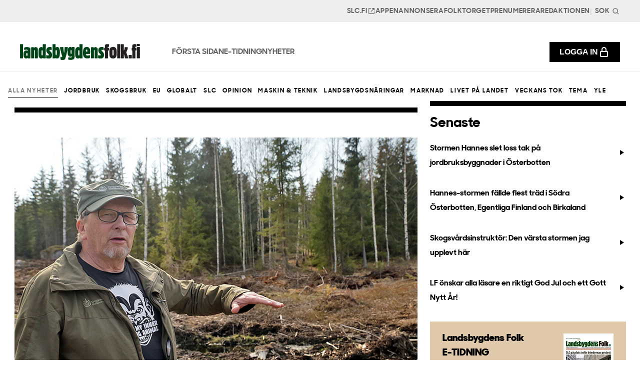

--- FILE ---
content_type: text/html; charset=UTF-8
request_url: https://www.landsbygdensfolk.fi/nyheter/alltid-bra-att-markbereda-naer-skogen-ska-foernyas
body_size: 21078
content:
<!DOCTYPE html>
<!--[if lt IE 7 ]> <html lang="sv-SE" class="ie6 ielt9 no-js"> <![endif]-->
<!--[if IE 7 ]>    <html lang="sv-SE" class="ie7 ielt9 no-js"> <![endif]-->
<!--[if IE 8 ]>    <html lang="sv-SE" class="ie8 ielt9 no-js"> <![endif]-->
<!--[if IE 9 ]>    <html lang="sv-SE" class="ie9 no-js"> <![endif]-->
<!--[if (gt IE 9)|!(IE)]><!-->
  <html
  lang="sv-SE" class="no-js"> <!--<![endif]-->
  <head>
    <meta charset="utf-8">
    <meta content="IE=edge,chrome=1" http-equiv="X-UA-Compatible">
    <meta content="telephone=no" name="format-detection">
    <meta
    content="width=device-width, initial-scale=1" name="viewport">
    <meta name="csrf-token" content="Nc9w4QShDNBE-mzFuYtqDVh7K2Pp55UxzkUE6V4amAlgzfs5kqn3BGS1Ea5rzEOUJrM5gOz5CWAuF0guqIDBUv8rb5s7fdVOCfq5QNX2lWY&#x3D;">
    <meta name="csrf-param" content="CRAFT_CSRF_TOKEN">
    
            
        <link rel="apple-touch-icon" sizes="180x180" href="/dist/img/webicons/apple-touch-icon.png">
    <link rel="icon" type="image/png" href="/dist/img/webicons/favicon-32x32.png" sizes="32x32">
    <link rel="icon" type="image/png" href="/dist/img/webicons/favicon-16x16.png" sizes="16x16">
    <link rel="manifest" href="/dist/img/webicons/manifest.json">
    <link rel="mask-icon" href="/dist/img/webicons/safari-pinned-tab.svg" color="#000000">
    <meta
    content="#ffffff" name="theme-color">
            <script type="module">!function(){const e=document.createElement("link").relList;if(!(e&&e.supports&&e.supports("modulepreload"))){for(const e of document.querySelectorAll('link[rel="modulepreload"]'))r(e);new MutationObserver((e=>{for(const o of e)if("childList"===o.type)for(const e of o.addedNodes)if("LINK"===e.tagName&&"modulepreload"===e.rel)r(e);else if(e.querySelectorAll)for(const o of e.querySelectorAll("link[rel=modulepreload]"))r(o)})).observe(document,{childList:!0,subtree:!0})}function r(e){if(e.ep)return;e.ep=!0;const r=function(e){const r={};return e.integrity&&(r.integrity=e.integrity),e.referrerpolicy&&(r.referrerPolicy=e.referrerpolicy),"use-credentials"===e.crossorigin?r.credentials="include":"anonymous"===e.crossorigin?r.credentials="omit":r.credentials="same-origin",r}(e);fetch(e.href,r)}}();</script>
<script>!function(){var e=document.createElement("script");if(!("noModule"in e)&&"onbeforeload"in e){var t=!1;document.addEventListener("beforeload",(function(n){if(n.target===e)t=!0;else if(!n.target.hasAttribute("nomodule")||!t)return;n.preventDefault()}),!0),e.type="module",e.src=".",document.head.appendChild(e),e.remove()}}();</script>
<script src="https://www.landsbygdensfolk.fi/dist/js/polyfills-legacy-BZzA8V7R.js" nomodule onload="e=new CustomEvent(&#039;vite-script-loaded&#039;, {detail:{path: &#039;vite/legacy-polyfills-legacy&#039;}});document.dispatchEvent(e);"></script>
<script type="module" src="https://www.landsbygdensfolk.fi/dist/js/app-CAKRdmjq.js" crossorigin onload="e=new CustomEvent(&#039;vite-script-loaded&#039;, {detail:{path: &#039;src/js/app.js&#039;}});document.dispatchEvent(e);"></script>
<link href="https://www.landsbygdensfolk.fi/dist/css/app-BYdeCL1P.css" rel="stylesheet" media="print" onload="this.media=&#039;all&#039;">
<script src="https://www.landsbygdensfolk.fi/dist/js/app-legacy-DrpaQczD.js" nomodule onload="e=new CustomEvent(&#039;vite-script-loaded&#039;, {detail:{path: &#039;src/js/app-legacy.js&#039;}});document.dispatchEvent(e);"></script>

            <link rel="home" href="https://www.landsbygdensfolk.fi/"/>
                <!-- Google tag (gtag.js) -->
        <script async src="https://www.googletagmanager.com/gtag/js?id=G-RRVSCDWD3S"></script>
        <script>
        window.dataLayer = window.dataLayer || [];
        function gtag(){dataLayer.push(arguments);}
        gtag('js', new Date());

        gtag('config', 'G-RRVSCDWD3S');
        </script>
        
  <title>Alltid bra att markbereda när skogen ska förnyas | Landsbygdens Folk</title><meta name="generator" content="SEOmatic">
<meta name="description" content="Markberedning borde utföras inför all skogsförnyelse, såväl naturlig sådan som plantering. Av den bestämda åsikten är revirinstruktör Torolf Finnbäck vid…">
<meta name="referrer" content="no-referrer-when-downgrade">
<meta name="robots" content="all">
<meta content="sv_SE" property="og:locale">
<meta content="Landsbygdens Folk" property="og:site_name">
<meta content="website" property="og:type">
<meta content="https://www.landsbygdensfolk.fi/nyheter/alltid-bra-att-markbereda-naer-skogen-ska-foernyas" property="og:url">
<meta content="Alltid bra att markbereda när skogen ska förnyas" property="og:title">
<meta content="Markberedning borde utföras inför all skogsförnyelse, såväl naturlig sådan som plantering. Av den bestämda åsikten är revirinstruktör Torolf Finnbäck vid…" property="og:description">
<meta content="https://landsbygdens-folk.transforms.svdcdn.com/production/Micke_Gs_bilder/Markberedning_3B.jpg?w=1200&amp;h=630&amp;q=82&amp;auto=format&amp;fit=crop&amp;dm=1748336272&amp;s=43f7e04934f0724c338127c03987c637" property="og:image">
<meta content="1200" property="og:image:width">
<meta content="630" property="og:image:height">
<meta name="twitter:card" content="summary_large_image">
<meta name="twitter:creator" content="@">
<meta name="twitter:title" content="Alltid bra att markbereda när skogen ska förnyas">
<meta name="twitter:description" content="Markberedning borde utföras inför all skogsförnyelse, såväl naturlig sådan som plantering. Av den bestämda åsikten är revirinstruktör Torolf Finnbäck vid…">
<meta name="twitter:image" content="https://landsbygdens-folk.transforms.svdcdn.com/production/Micke_Gs_bilder/Markberedning_3B.jpg?w=1200&amp;h=630&amp;q=82&amp;auto=format&amp;fit=crop&amp;dm=1748336272&amp;s=43f7e04934f0724c338127c03987c637">
<meta name="twitter:image:width" content="1200">
<meta name="twitter:image:height" content="630">
<link href="https://www.landsbygdensfolk.fi/nyheter/alltid-bra-att-markbereda-naer-skogen-ska-foernyas" rel="canonical">
<link href="https://www.landsbygdensfolk.fi/" rel="home">
<link type="text/plain" href="https://www.landsbygdensfolk.fi/humans.txt" rel="author">
<style>
.sr-only, .visually-hidden {
    position: absolute !important;
    overflow: hidden;
    width: 1px;
    height: 1px;
    margin: -1px;
    padding: 0;
    border: 0;
    clip: rect(0 0 0 0);
    word-wrap: normal !important;
}
select {
  appearance: none !important;
  background-image: none;
  border: none !important;
}

/* 
    ========================
    | Secondary navigation |
    ========================
*/

.site-header-secondary {
  display: none;
  background-color: #EEEEEE;
  z-index: 100;
  position: relative;
  padding: 0.375rem 1rem;
}

.site-header-secondary__content {
  max-width: 1320px;
  margin: 0 auto;
}

.secondary-nav {
  display: flex;
  flex-wrap: wrap;
  align-items: center;
  justify-content: flex-end;
  list-style-type: none;
  padding: 0;
  margin: 0;
  column-gap: 1.25rem;
}

.secondary-nav__item {
  font-size: 0.875rem;
  line-height: 1;
}

.secondary-nav__link {
  font-family: "sharpSans-bold";
  font-size: 0.875rem;
  line-height: 1.5;
  letter-spacing: 0.05em;
  text-transform: uppercase;
  color: #666666;
  padding: 0 !important;
  transition: color 200ms;
  display: flex;
  align-items: center;
  gap: 0.25rem;
}

.secondary-nav__link:hover {
  color: black;
}

@media screen and (min-width: 1200px) {
  .site-header-secondary {
      display: block;
      padding: 0.375rem 2.5rem;
  }
}

/* 
  =================
  | Header search |
  =================
*/

.header-search {
  flex-grow: 1;
  position: relative;
  z-index: 0;
}

.header-search__input {
  display: flex;
  width: 3.5rem;
  margin: 0;
  padding: 0.25rem 1.25rem 0.25rem 0.25rem;
  font-family: "sharpSans-bold";
  font-size: 0.875rem;
  line-height: 1.5;
  letter-spacing: 0.05em;
  text-transform: uppercase;
  color: #666666;
  border: 0.1rem solid transparent;
  border-radius: 0;
  box-shadow: none;
  background-color: transparent;
  transition: all 0.2s cubic-bezier(0.25, 0.46, 0.45, 0.94);
}

.header-search__input::placeholder {
  color: inherit;
}

.header-search__input:focus {
  width: 20rem;
  border-color: #000000;
  background-color: #ffffff;
}

.header-search__button {
  position: absolute;
  right: 0;
  top: 2px;
  bottom: 0;
  z-index: 1;
  display: flex;
  align-items: center;
  justify-content: center;
  padding: 0;
  margin: 0;
  background-color: transparent;
  border: 0;
  box-shadow: none;
  border-radius: 0;
}

@media only screen and (max-width: 1199px) {
  .secondary-nav__item {
    margin-top: 2rem;
    padding: 0 1rem 1rem;
  }

  .login-button {
    display: flex;
    justify-content: center;
    padding: 0.75rem 1.25rem !important;
    margin-bottom: 1rem !important;
  }
  
  .header-search__input {
    width: 100% !important;
    padding: 1rem !important;
    border: 1px solid black;
  }

  .header-search__button {
    right: 2rem;
  }

  .header-search__button svg {
    width: 1.5rem;
    height: 1.5rem;
  }
}

/* 
  ======================
  | Primary navigation |
  ======================
*/

.site-header {
  display: block;
  padding: 0;
  margin: 0;
  color: black;
  background-color: white !important;
  border-bottom: 1px solid #EEEEEE;
  z-index: 99999 !important;
  padding: 0.25rem 1rem !important;
  /* Prevent layout shifts by ensuring consistent height */
  height: 65px;
  box-sizing: border-box;
}

.site-header__content {
  display: flex;
  align-items: center;
  max-width: 1320px;
  margin: 0 auto;
}

.site-header__logo {
  display: inline-flex;
}

.primary-logo {
  max-width: 11.25rem;
  display: inline-flex;
  padding: 0;
  margin: 0;
}

/* Modern best practices for preventing layout shifts */
.logo-image {
  width: auto;
  height: auto;
  max-width: 100%;
  display: block;
}

/* Ensure the logo container maintains aspect ratio */
.primary-logo {
  aspect-ratio: 3 / 1; /* Based on the 180x60 dimensions */
  display: inline-flex;
  align-items: center;
}

@media only screen and (min-width: 1200px) {
  .primary-logo {
    max-width: 15rem;
  }
}

.primary-nav {
  display: none;
  flex-wrap: wrap;
  align-items: center;
  justify-content: center;
  list-style-type: none;
  padding: 0;
  margin: 0 0 0 4rem;
  column-gap: 1.5rem;
}

.primary-nav__item-content {
  position: relative;
}

.primary-nav__item:has( .is-open ) .primary-nav__link {
  color: black;
  border-color: #1E6E41;
}

.primary-nav__link {
  color: #666666;
  font-family: "sharpSans-bold";
  text-decoration: none;
  padding: 2rem 0 1.625rem;
  display: block;
  font-size: 1rem !important;
  font-weight: 600;
  line-height: 1.5;
  text-transform: uppercase;
  border-bottom: 0.375rem solid transparent;
}

.primary-nav__toggle-dropdown {
  position: absolute;
  top: 0;
  right: -1.5rem;
  z-index: -100;
  opacity: 0;
  padding: 0;
  display: flex;
  align-items: center;
  justify-content: center;
  width: 1.25rem;
  height: 100%;
  pointer-events: none;
}

.primary-nav__toggle-dropdown.is-open {
  transform: rotate(180deg);
}

.primary-nav__toggle-dropdown:focus {
  pointer-events: auto;
  z-index: 1;
  opacity: 1;
}

.primary-nav__dropdown-button {
  display: flex;
  align-items: center;
  padding: 1.5rem;
  font-size: 0.75rem;
  line-height: 1.3;
  letter-spacing: 0.14em;
  text-transform: uppercase;
  font-weight: 500;
}

.primary-nav__dropdown-button svg {
  margin-left: 0.375rem;
}

.primary-nav__dropdown-button.is-open svg {
  transform: rotate(180deg);
}

.primary-links {
  display: none;
  flex-wrap: wrap;
  align-items: center;
  justify-content: flex-end;
  list-style-type: none;
  padding: 0;
  margin: 0 0 0 1.5rem;
  column-gap: 1.5rem;
  flex-shrink: 0;
}

@media screen and (min-width: 1200px) {
  .site-header {
      padding: 1rem 2.5rem !important;
      height: 100px;
  }

  .primary-nav {
      display: flex;
  }

  .primary-links {
      display: flex;
  }
}

@media screen and (min-width: 1400px) {
  .primary-nav {
      column-gap: 2rem;
  }
  .primary-links {
      margin-left: 2rem;
  }
}

/* Hover */
@media (hover: hover) {
  .primary-nav__link:hover {
    color: black;
    border-color: #1E6E41;
  }
}

/* 
  =================
  | Mega dropdown |
  =================
*/

.site-header-dropdown {
  display: none;
  background-color: white;
  padding: 0 1rem;
  margin: 0;
  position: absolute;
  top: calc(100% + 1px);
  left: 0;
  z-index: 1;
  width: 100%;
  height: 0px;
  overflow: hidden;
  transition: height 0.24s cubic-bezier(0.4, 0, 0.6, 1),
  visibility 0.24s linear 0.24s;
  visibility: hidden;
  will-change: auto;
  perspective: none;
  backface-visibility: hidden;
}

.site-header-dropdown.is-open {
  z-index: 2;
  visibility: visible;
  transition-delay: 0s;
}

.site-header-dropdown__content {
  position: relative;
  max-width: 1320px;
  margin: 0 auto;
}

.site-header-dropdown__menu {
  display: flex;
  align-items: flex-start;
  justify-content: flex-start;
  width: 100%;
  padding-top: 3rem;
  padding-bottom: 5rem;
  column-gap: 3.2rem;
  position: absolute;
  top: 0;
  visibility: hidden;
  opacity: 0;
  transition: visibility 0s linear 0.24s,
  opacity 0.24s cubic-bezier(0.4, 0, 0.6, 1);
}

.site-header-dropdown__menu.is-open {
  visibility: visible;
  opacity: 1;
  transition-delay: 0s;
}

body.site-header-dropdown-is-open {
  overflow: hidden;
}

@media screen and (min-width: 1200px) {
  .site-header-dropdown {
      display: block;
      max-height: calc(100vh - 12.3rem);
  }
}

/* 
  =============
  | Menu info |
  =============
*/

.menu-info {
  width: 20%;
}

.menu-info__heading {
  font-family: "sharpSans-bold";
  font-size: 2rem;
  line-height: 1.2;
  padding: 0;
  margin: 0 0 1.5rem 0;
  max-width: 280px;
}

.menu-info__text {
  font-family: "sharpSans-medium";
  padding: 0;
  margin-bottom: 2rem;
  max-width: 280px;
  font-size: 1rem;
  line-height: 1.5;
}

.menu-info__cta {
}

/* 
  ===================
  | Menu Navigation |
  ===================
*/

.menu-navigation {
  width: 20%;
  list-style-type: none;
  padding: 0;
  margin: 0;
}

.menu-navigation__link {
  display: block;
  padding-top: 0.375rem;
  padding-bottom: 0.375rem;
  font-family: "sharpSans-bold";
  text-decoration: none;
  color: inherit;
  font-size: 0.75rem;
  line-height: 1.3;
  letter-spacing: 0.14em;
  text-transform: uppercase;
  margin-bottom: 0.75rem;
  transition: color 200ms;
}

.menu-navigation__link:hover {
  color: #1E6E41;
}

/* 
  ================
  | Menu Banners |
  ================
*/

.menu-banners-container {
  display: grid;
  grid-template-columns: repeat(3, 1fr);
  column-gap: 3.2rem;
  width: 60%;
}

.menu-banner {
  position: relative;
}

.menu-banner__image {
  padding: 0;
  margin: 0 0 1rem 0;
  width: 100%;
  aspect-ratio: 3/2;
  background-color: rgba(0, 0, 0, 0.5);
  display: flex;
  transform: translate3d(0, 0, 0);
  perspective: none;
  backface-visibility: hidden;
}

.menu-banner__image img {
  width: 100%;
  height: 100%;
  object-fit: cover;
  display: block;
  aspect-ratio: 3/2;
}

.menu-banner__heading {
  font-family: "sharpSans-bold";
  font-weight: 300;
  font-size: 1.5rem;
  line-height: 1.2;
  padding: 0;
  margin: 0 0 0.75rem 0;
}

.menu-banner__text {
  font-family: "sharpSans-medium";
  font-size: 1rem;
  line-height: 1.1;
  padding: 0;
  margin: 0 0 1.5rem 0;
}

.menu-banner__cta {
  font-family: "sharpSans-bold";
  color: inherit;
  text-decoration: none;
  display: flex;
  align-items: center;
  font-size: 0.75rem;
  line-height: 1.3;
  letter-spacing: 0.14em;
  text-transform: uppercase;
  font-weight: 500;
  transition: color 200ms;
}

.menu-banner:hover .menu-banner__cta {
 color: #1E6E41;
}

.menu-banner__cta svg {
  margin-left: 0.5rem;
  flex-grow: 0;
  flex-shrink: 0;
  transition: transform 200ms;
}

.menu-banner:hover .menu-banner__cta svg {
  transform: translateX(0.5rem)
 }

.menu-banner__cta:after {
  content: "";
  position: absolute;
  top: 0;
  bottom: 0;
  left: 0;
  right: 0;
  z-index: 1;
}

.dropdown-overlay {
  content: "";
  position: fixed;
  top: 0;
  left: 0;
  right: 0;
  bottom: 0;
  z-index: 50;
  background-color: rgba(0, 0, 0, 0.6);
  opacity: 0;
  visibility: hidden;
  pointer-events: none;
  transition: opacity 0.1s linear, visibility 0s linear 0.2s;
  backdrop-filter: saturate(180%) blur(5px);
}

.dropdown-overlay:empty {
  display: block;
}

.dropdown-overlay.is-open {
  pointer-events: initial;
  opacity: 1;
  visibility: visible;
  transition-delay: 0s;
  cursor: pointer;
}

/* 
  =====================
  | Mobile Navigation |
  =====================
*/

.toggle-mobile {
  width: 2.5rem;
  height: 2.5rem;
  display: inline-flex;
  align-items: center;
  justify-content: center;
  padding: 0;
  margin: 0 0 0 auto;
  background-color: #EEEEEE;
  border: 0;
  box-shadow: none;
  border-radius: 0;
  width: 2rem;
  height: 2rem;
  color: inherit;
  z-index: 0;
  order: 3;
}

.toggle-mobile--open:after {
  content: "";
  position: fixed;
  top: 0;
  left: 0;
  right: 0;
  bottom: 0;
  z-index: 25;
  background-color: rgba(0, 0, 0, 0.6);
  opacity: 0;
  pointer-events: none;
  transition: opacity 0.1s linear;
  backdrop-filter: saturate(180%) blur(5px);
}

.mobile-is-open .toggle-mobile--open:after {
  pointer-events: initial;
  opacity: 1;
}

.site-header-mobile {
  position: fixed;
  top: 0;
  right: 0;
  bottom: 0;
  width: 100%;
  max-width: 40rem;
  height: 100%;
  z-index: 50;
  transform: translateX(100%);
  transition: transform 0.2s cubic-bezier(0.25, 0.46, 0.45, 0.94);
  display: block;
  background-color: white;
  color: black;
  overflow-x: hidden;
  overflow-y: auto;
}

.site-header-mobile.is-open {
  transform: translateX(0);
}

.site-header-mobile__header {
  padding: 1rem;
  display: flex;
  align-items: center;
  justify-content: flex-end;
  column-gap: 1.5rem;
}

.site-header-mobile__content {
  transform: translateX(0%);
  transition: transform 0.2s cubic-bezier(0.25, 0.46, 0.45, 0.94);
}

.site-header-mobile__content.sub-menu-open {
  transform: translateX(-100%);
}

body.mobile-menu-is-open {
  overflow: hidden;
}

@media screen and (min-width: 1200px) {
  .toggle-mobile {
      display: none;
  }
  .site-header-mobile {
      display: none;
  }
}

/* 
  =================
  | Mobile Search |
  =================
*/

.mobile-search {
  flex-grow: 1;
  position: relative;
  z-index: 0;
}

.mobile-search__input {
  display: flex;
  width: 100%;
  padding: 1.5rem 4.5rem 1.5rem 1.5rem;
  border: 0.1rem solid black;
  border-radius: 0 !important;
  box-shadow: none;
  background-color: white;
  font-weight: 500;
  font-size: 0.75rem;
  line-height: 2;
  letter-spacing: 0.14em;
  text-transform: uppercase;
}

.mobile-search__button {
  position: absolute;
  right: 0;
  top: 0;
  bottom: 0;
  z-index: 1;
  display: flex;
  align-items: center;
  justify-content: center;
  padding: 0 1.5rem;
  margin: 0;
  background-color: transparent;
  border: 0;
  box-shadow: none;
  border-radius: 0;
}

.site-header-mobile__header .toggle-mobile {
  flex-shrink: 0;
  flex-grow: 0;
}

/* 
  ==================
  | Mobile Primary |
  ==================
*/

.mobile-nav-primary {
  padding: 0;
  margin: 0 0 2.2.5rem 0;
  list-style-type: none;
}

.mobile-nav-primary__item {
  padding: 0;
  margin: 0;
}

.mobile-nav-primary__link {
  font-family: "sharpSans-bold";
  display: block;
  padding: 1rem;
  text-decoration: none;
  color: black;
  font-weight: 500;
  font-size: 1rem;
  line-height: 1.5;
  letter-spacing: 0.05em;
  text-transform: uppercase;
}

.mobile-nav-primary__item-content {
  display: flex;
  align-items: center;
}

.mobile-nav-primary__toggle-submenu {
  display: flex;
  flex-grow: 1;
  align-items: center;
  justify-content: flex-end;
  height: 100%;
  padding: 1rem;
  margin-right: 0;
  border: none;
  background: transparent;
}

.mobile-nav-primary__submenu-button {
  display: flex;
  align-items: center;
  width: 100%;
  padding: 1.5rem 3rem;
  text-decoration: none;
  font-size: 1.8rem;
  color: black;
  font-weight: 500;
  font-size: 0.75rem;
  line-height: 2;
  letter-spacing: 0.14em;
  text-transform: uppercase;
}

.mobile-nav-primary__submenu-button svg {
  margin-right: 0;
  margin-left: auto;
}

.mobile-nav-primary__menu {
  position: absolute;
  top: 0;
  left: 100%;
  width: 100%;
  display: none;
}

.mobile-nav-primary__menu.is-open {
  display: block;
}

.mobile-nav-primary__menu .menu-info {
  width: 100%;
  padding: 3rem;
  margin-bottom: 3rem;
}


.mobile-nav-primary__menu .menu-navigation {
  width: 100%;
  margin-bottom: 3.2rem;
}


.mobile-nav-primary__menu .menu-banners-container {
  width: 100%;
  grid-template-columns: repeat(1, 1fr);
  padding: 1rem 3.2rem;
  row-gap: 3.2rem;
  margin-bottom: 3.2rem;
}


.mobile-nav-primary__menu__back {
  display: flex;
  align-items: center;
  gap: 0.5rem;
  padding: 1rem;
  width: 100%;
  font-family: "sharpSans-bold";
  font-size: 1rem;
  line-height: 1.5;
  letter-spacing: 0.05em;
  text-transform: uppercase;
  background: none;
  border: none;
}

.mobile-nav-primary__menu__back svg {
  margin-left: -0.375rem;
}

/* 
  ====================
  | Mobile Secondary |
  ====================
*/

.mobile-nav-secondary {
  padding: 0;
  margin: 0 0 2.2.5rem 0;
  list-style-type: none;
}

.mobile-nav-secondary__item {
  padding: 0;
  margin: 0;
}

.mobile-nav-secondary__link {
  font-family: "sharpSans-bold";
  display: flex;
  align-items: center;
  gap: 0.5rem;
  padding: 1rem;
  text-decoration: none;
  color: black;
  font-weight: 500;
  font-size: 1rem;
  line-height: 1.5;
  letter-spacing: 0.05em;
  text-transform: uppercase;
}


/* 
  ================
  | Mobile links |
  ================
*/

.mobile-nav-links {
  padding: 0;
  list-style-type: none;
}

.mobile-nav-links__item {
  padding: 1rem;
  margin: 0;
}

.mobile-nav-links__link {
  width: 100%;
}

/* 
  =================
  | Mobile social |
  =================
*/

.mobile-social {
  margin-bottom: 2.2.5rem;
  padding: 1rem;
}

.mobile-social__heading {
  padding: 0;
  margin: 0 0 1.5rem 0;
  font-family: var(--font-sans), Arial, sans-serif;
  font-size: 0.75rem;
  line-height: 1.3;
  letter-spacing: 0.14em;
  text-transform: uppercase;
  font-weight: 500;
  color: rgba(49, 49, 49, 0.7);
}

.mobile-social__content {
  display: flex;
  flex-wrap: wrap;
  align-items: center;
  justify-content: flex-start;
  column-gap: 1.5rem;
  row-gap: 1.5rem;
}

.mobile-social__content .social-link {
  text-decoration: none;
  color: black;
}


/* 
  =================
  | Sticky header |
  =================
*/

.sticky-header {
  position: sticky;
  top: 0;
  left: 0;
}

@media screen and (min-width: 1200px) {
  .sticky-header {
      position: relative;
      transform: translateY(0%);
      transition: transform 0.2s cubic-bezier(0.4, 0, 0.6, 1);
  }
  .sticky-header.is-sticky {
      position: sticky;
      top: 0;
      left: 0;
      transform: translateY(-100%);
  }
  .sticky-header.is-sticky.is-visible {
      transform: translateY(0%);
      transition: transform 0.24s cubic-bezier(0.4, 0, 0.6, 1);
  }
  .sticky-header.no-transition {
      transition: none;
  }
}

.login-button {
  display: flex !important;
  gap: 0.75rem;
  font-size: 1rem !important;
  align-items: center !important;
  min-width: 0 !important;
  padding: 0.5rem 1.25rem !important;
  margin: 0;
  font-weight: 600;
  leading-trim: Cap height;
  line-height: 150%;
  letter-spacing: 5%;
  text-transform: uppercase;
  color: white !important;
  background: black;
  transition: background 0.2s;
}

.login-button:hover {
  background: #1E6E41;
}

.login-button i {
  font-size: 1.25rem !important
}

@media only screen and (min-width: 1200px) {
  .login-button--mobile {
    display: none !important;
  }
  .login-button--desktop {
    display: flex !important;
    margin: 0 0 0 3rem;
  }
}

.user-navigation {
  position: relative;
  margin-left: auto;
  padding: 0 !important;
  right: 0 !important;
  display: flex !important;
}


.user-navigation__toggle {
  display: flex;
  align-items: center;
  gap: 0.25rem;
  font-size: 1rem;
  padding: 0;
  margin: 0 1rem 0 auto;
  background: none;
  border: none;
  cursor: pointer;
  color: inherit;
}

.user-navigation__toggle i {
  font-size: 20px;
}

.user-navigation__arrow {
  margin-left: 0.25rem;
  transition: transform 0.2s ease;
}

.user-navigation__toggle[aria-expanded="true"] .user-navigation__arrow {
  transform: rotate(180deg);
}

.user-navigation__menu {
  position: absolute;
  top: 100%;
  right: 1rem;
  min-width: 200px;
  margin-top: 0.5rem;
  padding: 1.5rem;
  background: white;
  border: 1px solid #EEEEEE;
  border-radius: 4px;
  box-shadow: 0 2px 4px rgba(0, 0, 0, 0.1);
  z-index: 1000;
  display: none;
  text-align: left;
}

.user-navigation__menu p {
  margin-bottom: 1rem;
  font-size: 1rem;
}

.user-navigation__menu:not([hidden]) {
  display: block;
}

.user-navigation__link {
  display: block;
  padding: 0.5rem 1rem;
  color: inherit;
  text-decoration: none;
  font-size: 0.875rem;
  transition: background-color 0.2s ease;
}

.user-navigation__link:hover {
  background: #F5F5F5;
}

@media only screen and (min-width: 1200px) {
  .user-navigation__menu {
    right: 0;
  }
}

.user-navigation__search {
  position: absolute;
  top: 25px;
  right: calc(-1 * var(--gutter) / 4);
  z-index: 960;
  opacity: 1;
  transform: scale(1);
  transition: all 0.2s ease-in;
  transition-delay: 0.4s;
  cursor: pointer;
}

.user-navigation__search svg {
  transition: all 0.2s ease-in;
}

.user-navigation__search:hover svg {
  transform: scale(1.1);
}

.search-is-open .user-navigation__search {
  opacity: 0;
  transform: scale(0);
  transition: all 0.2s ease-in;
  transition-delay: 0.2s;
}

.user-navigation__close {
  position: absolute;
  z-index: 960;
  float: none;
  right: 24px;
  opacity: 0;
  transform: scale(0);
  transition: all 0.2s ease-in;
  transition-delay: 0;
}

.user-navigation-is-open .user-navigation__close {
  opacity: 1;
  transform: scale(1);
  transition: all 0.2s ease-in;
  transition-delay: 0.2s;
}

.user-navigation__search-close {
  position: relative;
  z-index: 960;
  float: none;
  top: 25px;
  left: 24px;
  opacity: 0;
  transform: scale(0);
  transition: all 0.2s ease-in;
  transition-delay: 0.2s;
  cursor: pointer;
}

.search-is-open .user-navigation__search-close {
  right: auto;
  left: 25px;
  opacity: 1;
  transform: scale(1);
  transition: all 0.2s ease-in;
  transition-delay: 0.4s;
}

@media (min-width: 768px) {
  .user-navigation__search-close {
    align-self: center;
    top: auto;
  }
}

@media only screen and (max-width: 1199px) {
  .site-header .user-navigation {
    display: none !important;
  }
  .site-header-mobile .user-navigation {
    display: flex !important;
    margin: 0;
    width: 100%;
  }
}

</style>
<style>.article-categories {
  display: flex;
  flex-wrap: wrap;
  gap: 1rem;
  margin-bottom: 2rem;
}

.article-categories ul {
  display: none;
  list-style: none;
  padding: 0;
  margin: 0;
  gap: 1rem;
}

.article-categories .select-wrapper {
  display: block;
  padding: calc(var(--gutter) / 4) calc(var(--gutter) / 4) 0;
  cursor: pointer;
  z-index: 1000;
  position: relative;
  vertical-align: middle;
  width: 100%;
}

.article-categories .select-wrapper select {
  margin: 0;
  position: absolute;
  left: 0;
  top: 0;
  z-index: 2;
  cursor: pointer;
  outline: none;
  opacity: 0;
  width: 100%;
  height: 75px;
}

.article-categories .select-wrapper .holder {
  font-family: var(--font-family-sharpSans-book), var(--font-family-sans-serif);
  appearance: none;
  width: 100%;
  display: block;
  background-color: transparent;
  border: 3px solid var(--color-black);
  height: 50px;
  line-height: 40px;
  padding: 0 30px 0 15px;
  margin: 0;
  font-size: 15px;
  font-weight: 600;
  letter-spacing: 0.04em;
  white-space: nowrap;
  overflow: hidden;
  cursor: pointer;
  position: relative;
  z-index: -1;
}

.article-categories .select-wrapper .holder:after {
  content: "";
  position: absolute;
  top: 50%;
  right: 15px;
  padding: 0;
  margin-top: -3px;
  border-left: 4px solid transparent;
  border-right: 4px solid transparent;
  border-top: 6px solid var(--color-black);
}

.article-categories .link-hover {
  color: inherit;
  text-decoration: none;
  font-weight: 500;
  font-size: 0.75rem;
  line-height: 2;
  letter-spacing: 0.14em;
  text-transform: uppercase;
}

.article-categories .link-hover.active {
  opacity: 0.5;
}

@media screen and (min-width: 768px) {
  .article-categories ul {
    display: flex;
  }
  
  .article-categories .select-wrapper {
    display: none;
  }
}

@media screen and (max-width: 767px) {
  .article-categories ul {
    display: none;
  }
  
  .article-categories .select-wrapper {
    display: block;
  }
}
</style>
<style>  .site-footer {
    background-color: #EEEEEE;
    padding: 5rem 1rem !important;
  }

  .site-footer-content {
    max-width: 1320px;
    margin: 0 auto;
    display: grid;
    gap: 4rem 2.5rem;
  }

  .site-footer-info {
    max-width: 420px;
  }

  .footer-logo {
    display: block;
    max-width: 15rem;
    margin-bottom: 3rem;
  }


  @media screen and (min-width: 1200px) {
    .site-footer {
        padding: 6rem 1.5rem;
    }

    .site-footer-content {
      grid-template-columns: 2fr 3fr;
    }
  }

  /* 
    =====================
    | Footer navigation |
    =====================
  */

  .footer-navigation__item {
    margin-bottom: 1.5rem;
  }

  .footer-navigation__item-content {
    display: flex;
    align-items: center;
    margin-bottom: 1.5rem;
  }

  .footer-navigation__item-content a {
  font-family: "sharpSans-bold";
  text-decoration: none;
  font-size: 1rem;
  line-height: 1.5;
  letter-spacing: 0.05em;
  text-transform: uppercase;
  color: #666666;
  transition: color 200ms;
  }

  .toggle-footer-menu {
    background: none;
    border: 0;
    box-sizing: content-box;
    color: inherit;
    cursor: pointer;
    font: inherit;
    line-height: inherit;
    overflow: visible;
    vertical-align: inherit;
    display: flex;
    align-items: center;
    justify-content: flex-end;
    flex-grow: 1;
    padding: 0;
  }

  .toggle-footer-menu svg {
    width: 1.5rem;
    height: 1.5rem;
  }

  .toggle-footer-menu.is-open svg {
    transform: rotate(45deg);
  }

  .toggle-footer-menu-button {
    background: none;
    border: 0;
    box-sizing: content-box;
    color: inherit;
    cursor: pointer;
    font: inherit;
    line-height: inherit;
    overflow: visible;
    vertical-align: inherit;
    display: flex;
    align-items: center;
    padding: 1.5rem 0;
    width: 100%;
  }

  .toggle-footer-menu-button svg {
    margin-left: auto;
    margin-right: 0;
  }

  .toggle-footer-menu-button.is-open svg {
    transform: rotate(45deg);
  }

  .footer-navigation__menu {
    display: none;
    padding: 0;
    margin: 0;
    list-style-type: none;
  }

  .footer-navigation__menu.is-open {
    display: block;
  }

  .footer-navigation__menu li {
    padding: 0;
    margin: 0;
  }

  .footer-navigation__menu a {
    font-family: "sharpSans-bold";
    text-decoration: none;
    font-size: 1rem;
    line-height: 1.5;
    letter-spacing: 0.05em;
    text-transform: uppercase;
    color: #666666;
    transition: color 200ms;
  }

  @media screen and (min-width: 768px) {

    .footer-navigation {
        display: grid;
        grid-template-columns: repeat(3, 1fr);
        column-gap: 2rem;
    }

    .toggle-footer-menu,
    .toggle-footer-menu-button {
        display: none;
    }

    .footer-navigation__menu {
      display: flex;
      flex-direction: column;
      align-items: flex-start;
      gap: 1.5rem;
    }
  }


  /* Hover */
  @media (hover: hover) {
    .footer-navigation__item-content a:hover,
    .footer-navigation__menu a:hover {
      color: #1E6E41;
    }
  }

  /* 
    =================
    | Footer bottom |
    =================
  */

  .footer-bottom {
    margin-top: 3rem;
    padding-top: 2rem; 
    max-width: 1320px;
    margin: 0 auto;
    border-top: 1px solid #CCCCCC;
  }
  
  @media screen and (min-width: 768px) {
    .footer-bottom {
        margin-top: 5rem;
        display: flex;
        align-items: center;
    }
  }

  /* 
    =================
    | Footer social |
    =================
  */

  .footer-social {
    display: flex;
    flex-wrap: wrap;
    align-items: center;
    justify-content: center;
    column-gap: 1.5rem;
    row-gap: 1.5rem;
    margin-bottom: 1.5rem;
  }

  .footer-social .social-link {
    text-decoration: none;
    color: black;
  }

  @media screen and (min-width: 768px) {
    .footer-social {
        margin: 0;
        order: 3;
        flex-grow: 1;
        flex-shrink: 1;
        flex-basis: 0%;
        justify-content: flex-end;
    }
  }

  /* Hover */
  @media (hover: hover) {
    .footer-social .social-link:hover {
        opacity: 0.5;
    }
  }

  /* 
    ================
    | Footer links |
    ================
  */

  .footer-links {
    display: flex;
    flex-wrap: wrap;
    align-items: center;
    justify-content: center;
    gap: 1.5rem;
    margin-bottom: 2rem;
  }

  .footer-links a {
    font-size: 0.875rem;
    font-family: "sharpSans-medium";
    line-height: 1.5;
    text-decoration: none;
    color: #666666;
    transition: color 200ms;
  }

  .footer-links a:hover {
    color: #1E6E41;
  }

  @media screen and (min-width: 768px) {
    .footer-links {
        margin: 0;
        order: 2;
    }
  }

  /* 
    ===============
    | Footer copy |
    ===============
  */

  .footer-copy {
    text-align: center;
  }

  .footer-copy p {
    padding: 0;
    margin: 0;
    font-family: "sharpSans-medium";
    font-size: 0.875rem;
    line-height: 1.5;
    color: #666666;
  }

  @media screen and (min-width: 768px) {
    .footer-copy {
        padding: 0;
        order: 1;
        flex-grow: 1;
        flex-shrink: 1;
        flex-basis: 0%;
        text-align: left;
    }
  }
</style>
<script>var siteVariables = {"siteUrl":"https:\/\/www.landsbygdensfolk.fi\/","assetsUrl":"\/dist\/","language":"sv-SE","ssoStatusUrl":"https:\/\/slc.fi\/sso\/status.js"};</script></head>
                                          <body class="section-news type-article locale-sv-SE loading article-template">
    <!--[if lt IE 9]>
          <div class="browsehappy">
            <p>You are using an <strong>outdated</strong> browser. Please <a href="http://browsehappy.com/">upgrade your browser</a> to improve your experience.</p>
          </div>
        <![endif]-->
        
<nav class="site-header-secondary">
  <div class="content-wrapper site-header-secondary__content">
        <ul class="secondary-nav">
                      <li class="secondary-nav__item">
          <a
            href="https://slc.fi/"            class="secondary-nav__link "
                         target="_blank" rel="noopener"            >SLC.FI              <svg width="16" height="16" viewBox="0 0 16 16" fill="none" xmlns="http://www.w3.org/2000/svg">
                <path d="M8.66669 2L10.862 4.19533L6.19535 8.862L7.13802 9.80467L11.8047 5.138L14 7.33333V2H8.66669Z" fill="currentColor"/>
                <path d="M12.6667 12.6667H3.33333V3.33333H8L6.66667 2H3.33333C2.598 2 2 2.598 2 3.33333V12.6667C2 13.402 2.598 14 3.33333 14H12.6667C13.402 14 14 13.402 14 12.6667V9.33333L12.6667 8V12.6667Z" fill="currentColor"/>
              </svg>
                      </a>
        </li>
              <li class="secondary-nav__item">
          <a
            href="https://www.landsbygdensfolk.fi/appen"            class="secondary-nav__link "
                                    >Appen          </a>
        </li>
              <li class="secondary-nav__item">
          <a
            href="https://www.landsbygdensfolk.fi/annonsera-i-lf"            class="secondary-nav__link "
                                    >Annonsera          </a>
        </li>
              <li class="secondary-nav__item">
          <a
            href="https://www.landsbygdensfolk.fi/folktorget"            class="secondary-nav__link "
                                    >Folktorget          </a>
        </li>
              <li class="secondary-nav__item">
          <a
            href="https://www.landsbygdensfolk.fi/prenumerera"            class="secondary-nav__link "
                                    >Prenumerera          </a>
        </li>
              <li class="secondary-nav__item">
          <a
            href="https://www.landsbygdensfolk.fi/redaktion"            class="secondary-nav__link "
                                    >Redaktionen          </a>
        </li>
              <li class="secondary-nav__item" style="color: #CCCCCC">|</li>
    <li class="secondary-nav__item">
            <form class="header-search" action="/search">
        <label for="header-search-desktop" class="sr-only">Sök</label>
        <input id="header-search-desktop" class="header-search__input" name="q" type="text" aria-label="Search" spellcheck="false" maxlength="255" autocomplete="off" placeholder="Sök" value="">
        <button class="header-search__button">
          <svg width="16" height="16" viewBox="0 0 16 16" fill="none" xmlns="http://www.w3.org/2000/svg">
            <path d="M6.66659 12C7.8499 11.9998 8.99912 11.6036 9.93125 10.8747L12.8619 13.8053L13.8046 12.8627L10.8739 9.932C11.6033 8.99978 11.9996 7.85029 11.9999 6.66667C11.9999 3.726 9.60725 1.33333 6.66659 1.33333C3.72592 1.33333 1.33325 3.726 1.33325 6.66667C1.33325 9.60733 3.72592 12 6.66659 12ZM6.66659 2.66667C8.87259 2.66667 10.6666 4.46067 10.6666 6.66667C10.6666 8.87267 8.87259 10.6667 6.66659 10.6667C4.46059 10.6667 2.66659 8.87267 2.66659 6.66667C2.66659 4.46067 4.46059 2.66667 6.66659 2.66667Z" fill="#666666"/>
          </svg>
        </button>
      </form>
    </li>
  </ul>
</div>
</nav>

<header class="site-header sticky-header">
    <nav class="content-wrapper site-header__content">
        <div class="site-header__logo">
      <a class="primary-logo" href="https://www.landsbygdensfolk.fi">
        <span class="sr-only">Landsbygdens Folk</span>
        <img 
          src="/dist/img/lbf-logo.png" 
          alt="Landsbygdens Folk Logo"
          width="704" 
          height="94"
          class="logo-image"
        >
      </a>
    </div>
    
        <ul class="primary-nav">
                  <li class="primary-nav__item ">
        <div class="primary-nav__item-content">
                    <a
          href="https://www.landsbygdensfolk.fi/"
          class="primary-nav__link "
                              >
          <span>Första sidan</span>
        </a>
                      </div>
            </li>
            <li class="primary-nav__item ">
        <div class="primary-nav__item-content">
                    <a
          href="https://www.landsbygdensfolk.fi/e-tidning"
          class="primary-nav__link "
                              >
          <span>E-tidning</span>
        </a>
                      </div>
            </li>
            <li class="primary-nav__item has-dropdown">
        <div class="primary-nav__item-content">
                    <a
          href="https://www.landsbygdensfolk.fi/nyheter"
          class="primary-nav__link "
                              >
          <span>Nyheter</span>
        </a>
                <button class="primary-nav__toggle-dropdown" aria-controls="dropdown-menu-202552" aria-expanded="false">
          <div class="sr-only">Nyheter Menu</div>
          <svg xmlns="https://www.w3.org/2000/svg" width="20" height="20" viewBox="0 0 20 20" fill="currentColor" aria-hidden="true">
            <path fill-rule="evenodd" d="M5.293 7.293a1 1 0 011.414 0L10 10.586l3.293-3.293a1 1 0 111.414 1.414l-4 4a1 1 0 01-1.414 0l-4-4a1 1 0 010-1.414z" clip-rule="evenodd" />
          </svg>
        </button>
                      </div>
                  <div class="site-header-dropdown">
        <div class="content-wrapper site-header-dropdown__content">
          <nav id="dropdown-menu-202552" class="site-header-dropdown__menu" tabindex="-1">
                                    <ul class="menu-navigation">
                            <li class="menu-navigation__item">
                <a
                href="https://www.landsbygdensfolk.fi/nyheter/arkiv"                class="menu-navigation__link "
                                                >Arkiv</a>
            </li>
                      </ul>
                            
      </nav>
    </div>
  </div>
  </li>
</ul>
<div id="dynamic-block-1487250395" class="dynamic-block" data-site="1" data-template="NjYxNTdlMmE5OTQ1OWEyZTAxMmE3YjllMzUzMzk3NGM3OWZmNTQ2MTQzNTM3MTQ2NTE1MTZkY2M2YzYwNTQwNF9zaGFyZWQvX2NvbXBvbmVudHMvX3VzZXJOYXZpZ2F0aW9u" data-args="eJwNx8ENwyAMAMBd+Du0zzpzZAAjTBJBTGW7Qqjq7s3rdIRP/Bq+MCj7R2XTFtb7DwyH+9swxjHG0kiypblnFiu91aWcUebBzhqpNT8zJCUgd7hIa2LlTCDEClb7znJDUDqrTLKw/v4O7iu2" data-ignore-missing="false"></div>        <button class="toggle-mobile toggle-mobile--open">
      <svg xmlns="https://www.w3.org/2000/svg" width="24" height="24" fill="none" viewBox="0 0 24 24" stroke="currentColor" aria-hidden="true">
        <path stroke-linecap="straigth" stroke-linejoin="round" stroke-width="2" d="M4 6h16M4 12h16M4 18h16"></path>
      </svg>
      <span class="sr-only">Open menu</span>
    </button>
</nav>
<nav class="site-header-mobile">
  <div class="site-header-mobile__header">
    <button class="toggle-mobile toggle-mobile--close">
      <svg xmlns="https://www.w3.org/2000/svg" fill="none" width="24" height="24" viewBox="0 0 24 24" stroke="currentColor" aria-hidden="true">
        <path stroke-linecap="straight" stroke-linejoin="round" stroke-width="2" d="M6 18L18 6M6 6l12 12"></path>
      </svg>
      <span class="sr-only">Close menu</span>
    </button>
  </div>
  <div class="site-header-mobile__content">
        <ul class="mobile-nav-primary">
                  <li class="mobile-nav-primary__item ">
        <div class="mobile-nav-primary__item-content">
                    <a
          href="https://www.landsbygdensfolk.fi/"
          class="mobile-nav-primary__link "
                              >
          <span>Första sidan</span>
        </a>
                      </div>
      </li>
            <li class="mobile-nav-primary__item ">
        <div class="mobile-nav-primary__item-content">
                    <a
          href="https://www.landsbygdensfolk.fi/e-tidning"
          class="mobile-nav-primary__link "
                              >
          <span>E-tidning</span>
        </a>
                      </div>
      </li>
            <li class="mobile-nav-primary__item has-submenu">
        <div class="mobile-nav-primary__item-content">
                    <a
          href="https://www.landsbygdensfolk.fi/nyheter"
          class="mobile-nav-primary__link "
                              >
          <span>Nyheter</span>
        </a>
                <button class="mobile-nav-primary__toggle-submenu" aria-controls="mobile-menu-202552" aria-expanded="false">
          <div class="sr-only">Nyheter Menu</div>
          <svg width="20" height="20" viewBox="0 0 20 20" fill="currentColor" aria-hidden="true" xmlns="http://www.w3.org/2000/svg">
            <path fill-rule="evenodd" clip-rule="evenodd" d="M7.30553 14.707C7.11806 14.5194 7.01275 14.2651 7.01275 14C7.01275 13.7348 7.11806 13.4805 7.30553 13.293L10.5985 9.99996L7.30553 6.70696C7.21002 6.61471 7.13384 6.50437 7.08143 6.38236C7.02902 6.26036 7.00144 6.12914 7.00028 5.99636C6.99913 5.86358 7.02443 5.7319 7.07471 5.60901C7.12499 5.48611 7.19924 5.37446 7.29314 5.28056C7.38703 5.18667 7.49868 5.11242 7.62158 5.06214C7.74447 5.01186 7.87615 4.98655 8.00893 4.98771C8.14171 4.98886 8.27293 5.01645 8.39494 5.06886C8.51694 5.12127 8.62729 5.19745 8.71953 5.29296L12.7195 9.29296C12.907 9.48049 13.0123 9.7348 13.0123 9.99996C13.0123 10.2651 12.907 10.5194 12.7195 10.707L8.71953 14.707C8.532 14.8944 8.2777 14.9997 8.01253 14.9997C7.74737 14.9997 7.49306 14.8944 7.30553 14.707Z" />
          </svg>
        </button>
                      </div>
            <nav id="mobile-menu-202552" class="mobile-nav-primary__menu" tabindex="-1">
        <button class="mobile-nav-primary__menu__back">
          <svg width="20" height="20" viewBox="0 0 20 20" fill="currentColor" aria-hidden="true" xmlns="http://www.w3.org/2000/svg">
            <path fill-rule="evenodd" clip-rule="evenodd" d="M12.707 5.28046C12.8945 5.46799 12.9998 5.72229 12.9998 5.98746C12.9998 6.25262 12.8945 6.50693 12.707 6.69446L9.41403 9.98746L12.707 13.2805C12.8025 13.3727 12.8787 13.483 12.9311 13.6051C12.9835 13.7271 13.0111 13.8583 13.0123 13.9911C13.0134 14.1238 12.9881 14.2555 12.9379 14.3784C12.8876 14.5013 12.8133 14.613 12.7194 14.7069C12.6255 14.8007 12.5139 14.875 12.391 14.9253C12.2681 14.9756 12.1364 15.0009 12.0036 14.9997C11.8708 14.9986 11.7396 14.971 11.6176 14.9186C11.4956 14.8662 11.3853 14.79 11.293 14.6945L7.29303 10.6945C7.10556 10.5069 7.00024 10.2526 7.00024 9.98746C7.00024 9.72229 7.10556 9.46799 7.29303 9.28046L11.293 5.28046C11.4806 5.09299 11.7349 4.98767 12 4.98767C12.2652 4.98767 12.5195 5.09299 12.707 5.28046Z"/>
          </svg>
          <span>Back</span>
        </button>
                <ul class="menu-navigation">
                    <li class="menu-navigation__item">
            <a
            href="https://www.landsbygdensfolk.fi/nyheter/arkiv"            class="menu-navigation__link "
                                    >Arkiv</a>
        </li>
              </ul>
                  <div class="menu-info">
                              </div>
                
  </nav>
  </li>
</ul>
<ul class="mobile-nav-secondary">
    <li class="mobile-nav-secondary__item">
    <a
    href="https://slc.fi/"    class="mobile-nav-secondary__link "
         target="_blank" rel="noopener"    >SLC.FI      <svg width="16" height="16" viewBox="0 0 16 16" fill="none" xmlns="http://www.w3.org/2000/svg">
        <path d="M8.66669 2L10.862 4.19533L6.19535 8.862L7.13802 9.80467L11.8047 5.138L14 7.33333V2H8.66669Z" fill="currentColor"/>
        <path d="M12.6667 12.6667H3.33333V3.33333H8L6.66667 2H3.33333C2.598 2 2 2.598 2 3.33333V12.6667C2 13.402 2.598 14 3.33333 14H12.6667C13.402 14 14 13.402 14 12.6667V9.33333L12.6667 8V12.6667Z" fill="currentColor"/>
      </svg>
      </a>
</li>
  <li class="mobile-nav-secondary__item">
    <a
    href="https://www.landsbygdensfolk.fi/appen"    class="mobile-nav-secondary__link "
            >Appen  </a>
</li>
  <li class="mobile-nav-secondary__item">
    <a
    href="https://www.landsbygdensfolk.fi/annonsera-i-lf"    class="mobile-nav-secondary__link "
            >Annonsera  </a>
</li>
  <li class="mobile-nav-secondary__item">
    <a
    href="https://www.landsbygdensfolk.fi/folktorget"    class="mobile-nav-secondary__link "
            >Folktorget  </a>
</li>
  <li class="mobile-nav-secondary__item">
    <a
    href="https://www.landsbygdensfolk.fi/prenumerera"    class="mobile-nav-secondary__link "
            >Prenumerera  </a>
</li>
  <li class="mobile-nav-secondary__item">
    <a
    href="https://www.landsbygdensfolk.fi/redaktion"    class="mobile-nav-secondary__link "
            >Redaktionen  </a>
</li>
</ul>
<ul class="mobile-nav-links">
      <li class="mobile-nav-links__item">
    <div id="dynamic-block-1498515002" class="dynamic-block" data-site="1" data-template="NjYxNTdlMmE5OTQ1OWEyZTAxMmE3YjllMzUzMzk3NGM3OWZmNTQ2MTQzNTM3MTQ2NTE1MTZkY2M2YzYwNTQwNF9zaGFyZWQvX2NvbXBvbmVudHMvX3VzZXJOYXZpZ2F0aW9u" data-args="eJwNx8ENwyAMAMBd+Du0zzpzZAAjTBJBTGW7Qqjq7s3rdIRP/Bq+MCj7R2XTFtb7DwyH+9swxjHG0kiypblnFiu91aWcUebBzhqpNT8zJCUgd7hIa2LlTCDEClb7znJDUDqrTLKw/v4O7iu2" data-ignore-missing="false"></div>  </li>
</ul>
<div class="secondary-nav__item">
    <form class="header-search" action="/search">
    <label for="header-search-mobile" class="sr-only">Search</label>
    <input id="header-search-mobile" class="header-search__input" name="q" type="text" aria-label="Sök" spellcheck="false" maxlength="255" autocomplete="off" placeholder="Sök" value="">
    <button class="header-search__button">
      <svg width="16" height="16" viewBox="0 0 16 16" fill="none" xmlns="http://www.w3.org/2000/svg">
        <path d="M6.66659 12C7.8499 11.9998 8.99912 11.6036 9.93125 10.8747L12.8619 13.8053L13.8046 12.8627L10.8739 9.932C11.6033 8.99978 11.9996 7.85029 11.9999 6.66667C11.9999 3.726 9.60725 1.33333 6.66659 1.33333C3.72592 1.33333 1.33325 3.726 1.33325 6.66667C1.33325 9.60733 3.72592 12 6.66659 12ZM6.66659 2.66667C8.87259 2.66667 10.6666 4.46067 10.6666 6.66667C10.6666 8.87267 8.87259 10.6667 6.66659 10.6667C4.46059 10.6667 2.66659 8.87267 2.66659 6.66667C2.66659 4.46067 4.46059 2.66667 6.66659 2.66667Z" fill="#666666"/>
      </svg>
    </button>
  </form>
</div>
</div>
</nav>
</header>

<div class="dropdown-overlay"></div>



      <main class="site-content" id="content" role="main">   
<div class="article-categories flex-wrap">
        <ul class="show-for-medium-up">
      <li><a href="https://www.landsbygdensfolk.fi/nyheter" class="active link-hover">Alla nyheter</a></li>
                      <li><a href="https://www.landsbygdensfolk.fi/nyheter/jordbruk" class=" link-hover">Jordbruk</a></li>
                      <li><a href="https://www.landsbygdensfolk.fi/nyheter/skogsbruk" class=" link-hover">Skogsbruk</a></li>
                      <li><a href="https://www.landsbygdensfolk.fi/nyheter/eu" class=" link-hover">EU</a></li>
                      <li><a href="https://www.landsbygdensfolk.fi/nyheter/globalt" class=" link-hover">Globalt</a></li>
                      <li><a href="https://www.landsbygdensfolk.fi/nyheter/slc" class=" link-hover">SLC</a></li>
                      <li><a href="https://www.landsbygdensfolk.fi/nyheter/opinion" class=" link-hover">Opinion</a></li>
                      <li><a href="https://www.landsbygdensfolk.fi/nyheter/maskin-teknik" class=" link-hover">Maskin & teknik</a></li>
                      <li><a href="https://www.landsbygdensfolk.fi/nyheter/landsbygdsnaeringar" class=" link-hover">Landsbygdsnäringar</a></li>
                      <li><a href="https://www.landsbygdensfolk.fi/nyheter/marknad" class=" link-hover">Marknad</a></li>
                      <li><a href="https://www.landsbygdensfolk.fi/nyheter/livet-pa-landet" class=" link-hover">Livet på landet</a></li>
                      <li><a href="https://www.landsbygdensfolk.fi/nyheter/veckans-tok-3" class=" link-hover">Veckans Tok</a></li>
                      <li><a href="https://www.landsbygdensfolk.fi/nyheter/tema" class=" link-hover">Tema</a></li>
                      <li><a href="https://www.landsbygdensfolk.fi/nyheter/yle" class=" link-hover">Yle</a></li>
          </ul>

        <div class="select-wrapper">
      <select onchange="window.location = this.value">
        <option value="https://www.landsbygdensfolk.fi/nyheter">Alla nyheter</option>
                                      <option  value="https://www.landsbygdensfolk.fi/nyheter/jordbruk">Jordbruk</option>
                                      <option  value="https://www.landsbygdensfolk.fi/nyheter/skogsbruk">Skogsbruk</option>
                                      <option  value="https://www.landsbygdensfolk.fi/nyheter/eu">EU</option>
                                      <option  value="https://www.landsbygdensfolk.fi/nyheter/globalt">Globalt</option>
                                      <option  value="https://www.landsbygdensfolk.fi/nyheter/slc">SLC</option>
                                      <option  value="https://www.landsbygdensfolk.fi/nyheter/opinion">Opinion</option>
                                      <option  value="https://www.landsbygdensfolk.fi/nyheter/maskin-teknik">Maskin &amp; teknik</option>
                                      <option  value="https://www.landsbygdensfolk.fi/nyheter/landsbygdsnaeringar">Landsbygdsnäringar</option>
                                      <option  value="https://www.landsbygdensfolk.fi/nyheter/marknad">Marknad</option>
                                      <option  value="https://www.landsbygdensfolk.fi/nyheter/livet-pa-landet">Livet på landet</option>
                                      <option  value="https://www.landsbygdensfolk.fi/nyheter/veckans-tok-3">Veckans Tok</option>
                                                            <option selected value="https://www.landsbygdensfolk.fi/nyheter/tema">Tema</option>
                                      <option  value="https://www.landsbygdensfolk.fi/nyheter/yle">Yle</option>
              </select>
      <div class="holder">
                                                    Tema
              </div>
    </div>
  </div>
  

  <div class="flex-wrap">
    
      <div id="dynamic-block-1595274510" class="dynamic-block" data-site="1" data-template="MTU3ZDg3ODFkY2ExMzg5N2Q1NmJlY2YwZWFiYjU1YTJjYzAxZDBiYjAyZDNjMzllYmUyYmE5OWQ2OGFkOWEyZG5ld3MvX2FydGljbGVDb250ZW50" data-args="eJy1UUtOwzAQvYrlE8RtAu1kVSE+C6BIsOzGSaatiWNX9hQUVb0NZ+ACvRiTBASiEgsEK4/fzLw3b0bDFHYRMpDoKLQy1zDuADUBGTE8Vfdrv7XVVVsFTSjzAlQeIQVJ7Ya/EUYJyDLoJS3QYsMkcXE+MHEOpKlkbkAlqZqofH8M9dJkyPZkmQI5s5ZMJYqghSYSjQ51gQErLYQ7vAQRa79Cx48Wy8NrcK2OcqAxjV7hnziYxYh07CDpHCjGHD7HM2Zb+V+tbHwk+En2VXOajntFrteBTGlxtqW1D/90pVGWfRgsPWdNsSUfYqemYGcg4SDtZNOuwCo5aFzMH+bvIaOjLlSnIG9MWaO49BUt+XoRXZc4AemLRyzpWy/jGwzRux+69zwb+7W+rO/6Qw8uFdO0vJlhQdfG1TK/zfdvNlLr8Q==" data-ignore-missing="false"></div>    
    <aside class="article-single__sidebar side-section">
      <div class="hotArticles">
  
  <span class="hotArticles__border"></span>
  <div class="hotArticles__title active">Senaste</div>
  <div class="hotArticles__newest hotArticles__section show">
              <a href="https://www.landsbygdensfolk.fi/nyheter/stormen-hannes-slet-loss-tak-pa-jordbruksbyggnader-i-osterbotten-2">Stormen Hannes slet loss tak på jordbruksbyggnader i Österbotten<i class="icon-play"></i></a>
          <a href="https://www.landsbygdensfolk.fi/nyheter/hannes-stormen-fallde-flest-trad-i-sodra-osterbotten-egentliga-finland-och-birkaland">Hannes-stormen fällde flest träd i Södra Österbotten, Egentliga Finland och Birkaland<i class="icon-play"></i></a>
          <a href="https://www.landsbygdensfolk.fi/nyheter/skogsvardsinstruktor-den-varsta-stormen-jag-upplevt-har">Skogsvårdsinstruktör:  Den värsta stormen jag upplevt här<i class="icon-play"></i></a>
          <a href="https://www.landsbygdensfolk.fi/nyheter/lf-onskar-alla-lasare-en-riktigt-god-jul-och-ett-gott-nytt-ar">LF önskar alla läsare en riktigt God Jul och ett Gott Nytt År!<i class="icon-play"></i></a>
      </div>

  <a href="https://www.landsbygdensfolk.fi/tidning" class="hotArticles__magazine">
    <div>
      Landsbygdens Folk
      <span>E-TIDNING</span>
    </div>
                                          <img src="https://landsbygdens-folk.transforms.svdcdn.com/production/Redaktionsbilder/LF_51-52.2025.jpg?w=100&amp;auto=compress%2Cformat&amp;fit=crop&amp;dm=1766076769&amp;s=038c2891f4b22dda97762b3197f96dfd" alt="Landsbygdens folk ONLINE tidning" width="500" height="680" data-src="https://landsbygdens-folk.transforms.svdcdn.com/production/Redaktionsbilder/LF_51-52.2025.jpg?w=100&amp;auto=compress%2Cformat&amp;fit=crop&amp;dm=1766076769&amp;s=038c2891f4b22dda97762b3197f96dfd">
  </a>

  
      <div class="reklam-placement">
      <a href="https://www.lihahietanen.fi" target="_blank" class="js-track-link reklam-container" data-name="LihaHietanen" data-interval="3500">
                  <img src="https://landsbygdens-folk.transforms.svdcdn.com/production/380x269_LihaHietanen_banneri.jpg?w=100&amp;auto=compress%2Cformat&amp;fit=crop&amp;dm=1764591413&amp;s=a9927bd7a62354a4cf6a637b425532cd" class="reklam-placement__image" width="1047" height="741" data-src="https://landsbygdens-folk.transforms.svdcdn.com/production/380x269_LihaHietanen_banneri.jpg?w=800&amp;auto=compress%2Cformat&amp;fit=crop&amp;dm=1764591413&amp;s=560af80105fb331f075bc14c75c4e406">
              </a>
    </div>
  
  </div>    </aside>    
  </div>
    </main>
        <footer class="site-footer">
        <nav class="content-wrapper site-footer-content">
    <div class="site-footer-info">
      <a class="footer-logo" href="https://www.landsbygdensfolk.fi">
        <span class="sr-only">Landsbygdens Folk</span>
        <img src="/dist/img/lbf-logo.png" alt="Landsbygdens Folk Logo">
      </a>
      <div class="site-footer__search">
        <div class="site-footer__search__content">
          <form action="https://www.landsbygdensfolk.fi/search">
            <input type="text" name="q" placeholder="Sök landsbygdensfolk.fi">
            <button><i class="icon-search"></i></button>
          </form>
        </div>
      </div>
    </div>
    <div class="footer-navigation">      
            <div class="footer-navigation__item">
        <div class="footer-navigation__item-content">
                    <a
          href="https://www.landsbygdensfolk.fi/"
          class=""
                              >Första sidan</a>
                      </div>
      
        </div>
        <div class="footer-navigation__item">
        <div class="footer-navigation__item-content">
                    <a
          href="https://www.landsbygdensfolk.fi/nyheter"
          class=""
                              >Nyheter</a>
                      </div>
      
        </div>
        <div class="footer-navigation__item">
        <div class="footer-navigation__item-content">
                    <a
          href="https://www.landsbygdensfolk.fi/e-tidning"
          class=""
                              >E-tidning</a>
                      </div>
      
        </div>
        <div class="footer-navigation__item">
        <div class="footer-navigation__item-content">
                    <a
          href="https://www.landsbygdensfolk.fi/appen"
          class=""
                              >Appen</a>
                      </div>
      
        </div>
        <div class="footer-navigation__item">
        <div class="footer-navigation__item-content">
                    <a
          href="https://www.landsbygdensfolk.fi/annonsera-i-lf"
          class=""
                              >Annonsera</a>
                      </div>
      
        </div>
        <div class="footer-navigation__item">
        <div class="footer-navigation__item-content">
                    <a
          href="https://www.landsbygdensfolk.fi/folktorget"
          class=""
                              >Folktorget</a>
                      </div>
      
        </div>
        <div class="footer-navigation__item">
        <div class="footer-navigation__item-content">
                    <a
          href="https://www.landsbygdensfolk.fi/prenumerera"
          class=""
                              >Prenumerera</a>
                      </div>
      
        </div>
        <div class="footer-navigation__item">
        <div class="footer-navigation__item-content">
                    <a
          href="https://www.landsbygdensfolk.fi/redaktion"
          class=""
                              >Redaktionen</a>
                      </div>
      
        </div>
    </div>

</nav>

<div class="content-wrapper footer-bottom">
      <div class="footer-links">
        <a
    href="https://www.landsbygdensfolk.fi/redaktion/fakturering"    class=""
            >Fakturering | Laskutus | Invoicing</a>
  </div>
<div class="footer-copy">
  <p>Landsbygdens Folk &copy; 2025</p>
</div>
</div>
</footer>



            <script type="module" src="https://www.landsbygdensfolk.fi/dist/js/app-CAKRdmjq.js" crossorigin onload="e=new CustomEvent(&#039;vite-script-loaded&#039;, {detail:{path: &#039;src/js/app.js&#039;}});document.dispatchEvent(e);"></script>
<link href="https://www.landsbygdensfolk.fi/dist/css/app-BYdeCL1P.css" rel="stylesheet" media="print" onload="this.media=&#039;all&#039;">
<script src="https://www.landsbygdensfolk.fi/dist/js/app-legacy-DrpaQczD.js" nomodule onload="e=new CustomEvent(&#039;vite-script-loaded&#039;, {detail:{path: &#039;src/js/app-legacy.js&#039;}});document.dispatchEvent(e);"></script>
    
              <div class="cookie-banner">
        <div class="cookie-banner__inner">
          <div class="cookie-banner__content">
            <p>För att erbjuda sådant innehåll samt annonser som intresserar dig samlar Landsbygdens Folk information med hjälp av cookies för att bättre förstå våra användare. <a href="http://slc.fi/material/gdpr" target="_blank" rel="noreferrer noopener">Läs mera här</a></p>
          </div>
          <div class="cookie-banner__cta">
            <a aria-label="Accept cookie policy" class="accept-cookie" href="#">
              Stäng</a>
          </div>
        </div>
      </div>
      <script type="application/ld+json">{"@context":"http://schema.org","@graph":[{"@type":"WebSite","author":{"@id":"https://slc.fi/#identity"},"copyrightHolder":{"@id":"https://slc.fi/#identity"},"copyrightYear":"2023","creator":{"@id":"#creator"},"dateCreated":"2023-05-08T09:09:10+03:00","dateModified":"2023-05-08T09:09:10+03:00","datePublished":"2023-05-08T09:09:10+03:00","description":"Markberedning borde utföras inför all skogsförnyelse, såväl naturlig sådan som plantering. Av den bestämda åsikten är revirinstruktör Torolf Finnbäck vid Södra skogsreviret. Kostnaderna är en utmaning, men för att få ner dem försöker vi planera markberedningen så att flera inom samma område får den utförd, när maskinen är på plats. Läs mer i fredagens Skogsägartema.","headline":"Alltid bra att markbereda när skogen ska förnyas","image":{"@type":"ImageObject","url":"https://landsbygdens-folk.transforms.svdcdn.com/production/Micke_Gs_bilder/Markberedning_3B.jpg?w=1200&h=630&q=82&auto=format&fit=crop&dm=1748336272&s=43f7e04934f0724c338127c03987c637"},"inLanguage":"sv-se","mainEntityOfPage":"https://www.landsbygdensfolk.fi/nyheter/alltid-bra-att-markbereda-naer-skogen-ska-foernyas","name":"Alltid bra att markbereda när skogen ska förnyas","publisher":{"@id":"#creator"},"url":"https://www.landsbygdensfolk.fi/nyheter/alltid-bra-att-markbereda-naer-skogen-ska-foernyas"},{"@id":"https://slc.fi/#identity","@type":"LocalBusiness","name":"SLC","priceRange":"$","url":"https://slc.fi/"},{"@id":"#creator","@type":"Organization"},{"@type":"BreadcrumbList","description":"Breadcrumbs list","itemListElement":[{"@type":"ListItem","item":"https://www.landsbygdensfolk.fi/","name":"Första sidan","position":1},{"@type":"ListItem","item":"https://www.landsbygdensfolk.fi/nyheter","name":"Nyheter","position":2},{"@type":"ListItem","item":"https://www.landsbygdensfolk.fi/nyheter/alltid-bra-att-markbereda-naer-skogen-ska-foernyas","name":"Alltid bra att markbereda  när skogen ska förnyas","position":3}],"name":"Breadcrumbs"}]}</script><script>window.SERVD_CSRF_TOKEN_NAME = "CRAFT_CSRF_TOKEN";
                function injectCSRF() {
                    var inputs = document.getElementsByName(window.SERVD_CSRF_TOKEN_NAME);
                    var len = inputs.length;
                    if (len > 0) {
                        var xhr = new XMLHttpRequest();
                        xhr.onload = function () {
                            if (xhr.status >= 200 && xhr.status <= 299) {
                                var tokenInfo = JSON.parse(this.responseText);
                                window.csrfTokenValue = tokenInfo.token;
                                window.csrfTokenName = tokenInfo.name;
                                for (var i=0; i<len; i++) {
                                    inputs[i].setAttribute("value", tokenInfo.token);
                                }
                                window.dispatchEvent( new CustomEvent("servd.csrfloaded", {detail: {token: tokenInfo.token}}) );
                            } else {
                                window.dispatchEvent( new CustomEvent("servd.csrffailed") );
                            }

                        };
                        xhr.open("GET", "https://www.landsbygdensfolk.fi/index.php/actions/servd-asset-storage/csrf-token/get-token");
                        xhr.send();
                    }
                }
                setTimeout(function(){
                    if (!window.SERVD_MANUAL_CSRF_LOAD) {
                        injectCSRF();
                    }
                }, 50);
class HoverIntent {
  constructor(elements, userConfig) {
      this.defaultOptions = {
          exitDelay: 400,
          interval: 100,
          sensitivity: 7,
      };
      if (!userConfig || !userConfig.onEnter || !userConfig.onExit) {
          throw 'onEnter and onExit callbacks must be provided';
      }
      this.config = this.extend(this.defaultOptions, userConfig);
      this.allElems = elements;
      
      this.currX = 0;
      this.currY = 0;
      this.prevX = 0;
      this.prevY = 0;
      this.pollTimer = 0;
      this.exitTimer = 0;
      
      this.eventListeners();
  }

  extend(defaults, userArgs) {
      for (let i in userArgs) {
          defaults[i] = userArgs[i];
      }
      
      return defaults;
  };

  mouseTrack(ev) {
      this.currX = ev.pageX;
      this.currY = ev.pageY;
  };

  mouseCompare(targetElem) {
      const self = this;
      const distX = self.prevX - self.currX;
      const distY = self.prevY - self.currY;
      const distance = Math.sqrt(distX*distX + distY*distY);
      if (distance < self.config.sensitivity) {
          clearTimeout(self.exitTimer);
          for (let elem of self.allElems) {
              if (elem.isActive) {
                  self.config.onExit(elem);
                  elem.isActive = false;
              }
          }
          
          self.config.onEnter(targetElem);
          targetElem.isActive = true;
      } else {
          self.prevX = self.currX;
          self.prevY = self.currY;
          self.pollTimer = setTimeout(function() {
              self.mouseCompare(targetElem);
          }, self.config.interval);
      }
  }

  eventListeners() {
      const self = this;
      for (let elem of self.allElems) {
          elem.isActive = false;
          elem.addEventListener('mousemove', self.mouseTrack);
          
          elem.addEventListener('mouseenter', function(ev) {
              self.prevX = ev.pageX;
              self.prevY = ev.pageY;
              
              if (elem.isActive) {
                  clearTimeout(self.exitTimer);
                  return;
              }
              
              self.pollTimer = setTimeout(function() {
                  self.mouseCompare(elem);
              }, self.config.interval);
          });
          
          elem.addEventListener('mouseleave', function(ev) {
              clearTimeout(self.pollTimer);
              if (!elem.isActive) {
                  return;
              }
              
              self.exitTimer = setTimeout(function() {
                  self.config.onExit(elem);
                  elem.isActive = false;
              }, self.config.exitDelay);
          });
      }
  };
}

// Mobilenavigation
const headerElement = document.querySelector('.site-header');
class MobileNavigation {
    constructor(element) {
        this.element = element;
        this.navigationToggles = this.element.querySelectorAll('.toggle-mobile');
        this.nav = this.element.querySelector('.site-header-mobile');
        this.open = false;

        this.subMenuToggles = this.element.querySelectorAll('.mobile-nav-primary [aria-controls]');
        
        this.eventListeners();
    }
    
    eventListeners() {
        this.navigationToggles.forEach((button) => {
            button.addEventListener('click', this.toggleNavigation.bind(this));
        });

        this.subMenuToggles.forEach((button) => {
            button.addEventListener('click', () => {
                if (!button.classList.contains('is-open')) {
                    this.closeAllSubMenus();
                    this.openSubMenu(button);
                } else {
                    this.closeAllSubMenus();
                }
            });
        });

        this.element.querySelectorAll('.mobile-nav-primary__menu__back').forEach((back) => {
            back.addEventListener('click', () => {
                this.closeAllSubMenus();
            });
        });

        window.addEventListener("resize", (event) => {
            this.closeAllSubMenus();
            this.closeNav();
        });
    }

    openSubMenu(button) {
        const menuSelector = `#${button.getAttribute('aria-controls')}`;
        const currentMenu = this.element.querySelector(menuSelector);
        
        this.nav.querySelector('.site-header-mobile__content').classList.add('sub-menu-open');
        
        currentMenu.classList.add('is-open');
        
        button.classList.add('is-open');
        button.setAttribute('aria-expanded', 'true');
    }

    closeAllSubMenus() {
        this.nav.querySelector('.site-header-mobile__content').classList.remove('sub-menu-open');

        this.element.querySelectorAll('.mobile-nav-primary__menu').forEach((menu) => {
            menu.classList.remove('is-open');
        });

        this.subMenuToggles.forEach((button) => {
            button.classList.remove('is-open');
            button.setAttribute('aria-expanded', 'false');
        });
    }
    
    toggleNavigation() {
        if (this.open) {
            this.closeNav();
        } else {
            this.openNav();
        }
    }
    
    openNav() {
        this.nav.classList.add('is-open');
        this.element.classList.add('mobile-is-open');
        this.open = true;
        document.body.classList.add('mobile-menu-is-open');
    }
    
    closeNav() {
        this.nav.classList.remove('is-open');
        this.element.classList.remove('mobile-is-open');
        this.open = false;
        document.body.classList.remove('mobile-menu-is-open');
    }
}

if (headerElement) {
    const mobileNavigation = new MobileNavigation(headerElement);
}

// Dropdown navigation
class DesktopDropdownNavigation {
    constructor(element) {
        this.element = element;
        this.hoverTriggers = this.element.querySelectorAll('.primary-nav__item.has-dropdown');
        this.buttons = this.element.querySelectorAll('.primary-nav__item [aria-controls]');
        this.navContainers = this.element.querySelectorAll('.site-header-dropdown');
        this.overlay = document.querySelector('.dropdown-overlay');
        
        this.eventListeners();
    }
    
    eventListeners() {
        // On dropdown button click
        this.buttons.forEach((button) => {
            button.addEventListener('click', () => {
                if (!button.classList.contains("is-open")) {
                    this.closeAllMenus();
                    this.openMenu(button);
                } else {
                    this.closeAllMenus();
                }
            });
        });
        // Hover intent
        new HoverIntent(this.hoverTriggers, {
            onEnter: (targetItem) => {
                const button = targetItem.querySelector('[aria-controls]');
                this.closeAllMenus();
                this.openMenu(button);
            },
            onExit: (targetItem) => {},
            exitDelay: 100,
            interval: 100,
            sensitivity: 7,
        });
        
        // Close
        document.querySelectorAll('.dropdown-overlay, .site-header .primary-logo, .site-header .primary-nav__item:not(.has-dropdown), .site-header .primary-links__item, .site-header-secondary').forEach((item) => {
            item.addEventListener('mouseenter', () => {
                this.closeAllMenus();    
            });
        });
        
        
    }
    
    openMenu(button) {
        const navSelector = `#${button.getAttribute('aria-controls')}`;
        const currentNav = this.element.querySelector(navSelector);
        
        this.element.classList.add('dropdown-is-open');
        
        currentNav.closest('.site-header-dropdown').classList.add('is-open');
        this.navContainers.forEach((container) => {
            container.style.height = `${currentNav.offsetHeight}px`;
        });
        
        currentNav.classList.add('is-open');
        
        button.classList.add('is-open');
        button.setAttribute('aria-expanded', 'true');
        
        this.overlay.classList.add('is-open');
        document.body.classList.add('site-header-dropdown-is-open');
    }
    
    closeAllMenus() {
        this.element.classList.remove('dropdown-is-open');
        
        this.navContainers.forEach((container) => {
            container.classList.remove('is-open');
            container.style.height = "0px";
        });
        
        this.element.querySelectorAll('.site-header-dropdown__menu').forEach((nav) => {
            nav.classList.remove('is-open');
        });
        
        this.buttons.forEach((button) => {
            button.classList.remove('is-open');
            button.setAttribute('aria-expanded', 'false');
        });
        
        this.overlay.classList.remove('is-open');
        document.body.classList.remove('site-header-dropdown-is-open');
    }
}

if (headerElement) {
    const desktopdropdownNavigation = new DesktopDropdownNavigation(headerElement);
}

// Sticky header
class StickyHeader {
    constructor(element) {
        this.element = element;
        this.elementTop = this.element.offsetTop;
        this.elementBottom = this.elementTop + this.element.offsetHeight
        this.scrolled = false;
        this.lastScrollY = window.scrollY;
        this.classes = {
            sticky: 'is-sticky',
            show: 'is-visible',
            noTransition: 'no-transition'
        };
        this.eventListeners();
    }
    
    eventListeners() {
        const self = this;
        window.addEventListener("scroll", () => {
            if (!self.scrolled) {
                self.scrolled = true;
                requestAnimationFrame(() => {
                    self.handleScroll();
                });
            }
        },
        {
            passive: true,
            capture: false
        });

        window.addEventListener("resize", (event) => {
            this.elementTop = this.element.offsetTop;
            this.elementBottom = this.elementTop + this.element.offsetHeight
        });
        
    }

    stick() {
        if (!this.element.classList.contains(this.classes.sticky)) {
            this.element.classList.add(this.classes.sticky);
        }
    }

    unstick() {
        if (this.element.classList.contains(this.classes.sticky)) {
            this.element.classList.remove(this.classes.sticky);
        }
    }

    show() {
        if (!this.element.classList.contains(this.classes.show)) {
            this.element.classList.add(this.classes.show);
        }
    }

    hide() {
        if (this.element.classList.contains(this.classes.show)) {
            this.element.classList.remove(this.classes.show);
        }
    }

    transitions() {
        if (this.element.classList.contains(this.classes.noTransition)) {
            this.element.classList.remove(this.classes.noTransition);
        }
    }

    noTransitions() {
        if (!this.element.classList.contains(this.classes.noTransition)) {
            this.element.classList.add(this.classes.noTransition);
        }
    }

    handleScroll() {
        const scrollY = Math.round(window.scrollY);
        const direction = scrollY > this.lastScrollY ? "down" : "up";
        const distance = Math.abs(scrollY - this.lastScrollY);
        const stick = scrollY >= this.elementBottom;
        const unstick = scrollY <= this.elementTop;
        const transitions = scrollY >= this.elementBottom + this.element.offsetHeight;

        if (transitions) {
            this.transitions();
        }

        if (stick) {
            this.stick();
        }

        if (unstick) {
            this.unstick();
            this.noTransitions();
            this.hide();
        }

        if (stick && direction === 'up' && distance > 0) {
            this.show();
        } else if (stick && direction === 'down' && distance > 5) {
            this.hide();
        }

        this.lastScrollY = scrollY;
        this.scrolled = false;
    }

}

const stickyHeaderElement = document.querySelector('.sticky-header');

if (stickyHeaderElement) {
    const stickyHeader = new StickyHeader(stickyHeaderElement);
};
class FooterNavigation {
    constructor(element) {
        this.element = element;
        this.toggles = this.element.querySelectorAll('.footer-navigation [aria-controls]');        
        this.eventListeners();
    }
    
    eventListeners() {
        this.toggles.forEach((button) => {
            button.addEventListener('click', () => {
                if (!button.classList.contains('is-open')) {
                    this.openSubMenu(button);
                } else {
                    this.closeSubMenu(button);
                }
            });
        });
    }

    openSubMenu(button) {
        const menuSelector = `#${button.getAttribute('aria-controls')}`;
        const currentMenu = this.element.querySelector(menuSelector);
        
        currentMenu.classList.add('is-open');
        
        button.classList.add('is-open');
        button.setAttribute('aria-expanded', 'true');
    }

    closeSubMenu(button) {
        const menuSelector = `#${button.getAttribute('aria-controls')}`;
        const currentMenu = this.element.querySelector(menuSelector);
        
        currentMenu.classList.remove('is-open');
        
        button.classList.remove('is-open');
        button.setAttribute('aria-expanded', 'false');
    }
  }

  const footerElement = document.querySelector('.site-footer');
  if (footerElement) {
      const footerNavigation = new FooterNavigation(footerElement);
  };
function insertBlocks(blocks)
                {
                    var allChildrenOnPage = [];
                    for(var i = 0; i < blocks.length; i++){
                        var rBlock = blocks[i];
                        var dBlock = document.getElementById(rBlock.id);
                        var placeholder = document.createElement("div");
                        placeholder.insertAdjacentHTML("afterbegin", rBlock.html);
                        var allChildren = [];
                        for (var j = 0; j < placeholder.childNodes.length; j++) {
                            allChildren.push(placeholder.childNodes[j]);
                            allChildrenOnPage.push(placeholder.childNodes[j]);
                        }
                        for(var node of allChildren){
                            dBlock.parentNode.insertBefore(node, dBlock);
                        }
                        dBlock.parentNode.removeChild(dBlock);
                    }

                    return allChildrenOnPage;
                }
                function pullDynamic() {
                    var injectedContent = document.getElementById("SERVD_DYNAMIC_BLOCKS");
                    if(injectedContent){
                        var parsedContent = JSON.parse(injectedContent.innerHTML);
                        let insertedBlocks = insertBlocks(parsedContent.blocks);
                        window.dispatchEvent( new CustomEvent("servd.dynamicloaded", {detail: {blocks: insertedBlocks}}) );
                        return;
                    }

                    var dynamicBlocks = document.getElementsByClassName("dynamic-block");
                    var len = dynamicBlocks.length;
                    var allBlocks = [];
                    for (var i=0; i<len; i++) {
                        var block = dynamicBlocks[i];
                        var blockId = block.id;
                        var template = block.getAttribute("data-template");
                        var args = block.getAttribute("data-args");
                        var siteId = block.getAttribute("data-site");
                        allBlocks.push({
                            id: blockId,
                            template: template,
                            args: args,
                            siteId: siteId
                        });
                    }

                    if(allBlocks.length > 0){
                        var xhr = new XMLHttpRequest();
                        xhr.onload = function () {
                            if (xhr.status >= 200 && xhr.status <= 299) {
                                var responseContent = JSON.parse(xhr.response);
                                let insertedBlocks = insertBlocks(responseContent.blocks);
                                window.dispatchEvent( new CustomEvent("servd.dynamicloaded", {detail: {blocks: insertedBlocks}}) );
                            }
                        }
                        xhr.open("POST", "https://www.landsbygdensfolk.fi/index.php/actions/servd-asset-storage/dynamic-content/get-content", );
                        xhr.setRequestHeader("Content-Type", "application/json;charset=UTF-8");
                        xhr.send(JSON.stringify(allBlocks));
                    } else {
                        window.dispatchEvent( new CustomEvent("servd.dynamicloaded", {detail: {blocks: []}}) );
                    }
                }

                setTimeout(function(){
                    if (!window.SERVD_MANUAL_DYNAMIC_LOAD) {
                        pullDynamic();
                    }
                }, 50);
window._slcSsoReceive = function (token) {
  if (!token) return;

  var csrfParam = document.querySelector('meta[name="csrf-param"]');
  var csrfToken = document.querySelector('meta[name="csrf-token"]');

  var body = { token: token };

  if (csrfParam && csrfToken) {
    body[csrfParam.getAttribute('content')] = csrfToken.getAttribute('content');
  }

  fetch('/sso/consume', {
    method: 'POST',
    headers: {'Content-Type': 'application/json'},
    credentials: 'same-origin',
    body: JSON.stringify(body)
  }).catch(function (err) {
    console.warn('SSO consume failed', err);
  });
};

(function injectSlcSSO() {
  var statusUrl = (typeof siteVariables !== 'undefined' && siteVariables.ssoStatusUrl) ? siteVariables.ssoStatusUrl : 'https://slc.ddev.site:33005/sso/status.js';
  var script = document.createElement('script');
  script.src = statusUrl;
  script.async = true;
  document.head.appendChild(script);
})();</script></body>
</html>



--- FILE ---
content_type: text/css
request_url: https://www.landsbygdensfolk.fi/dist/css/app-BYdeCL1P.css
body_size: 18306
content:
.about-page{margin:0 auto}.about-page__header{padding-top:calc(var(--gutter) / 2)}.about-page__content{max-width:var(--readable-width);margin:0 auto}.about-page__content p{margin-bottom:1.5rem}.about-page__content p:last-child{margin-bottom:0}.about-page__content h2{margin-top:2rem;margin-bottom:1rem}.about-page__content h2:first-child{margin-top:0}.about-page__content a{color:var(--color-green);text-decoration:underline}.about-page__content a:hover{color:var(--color-green-dark)}.article-listing{max-width:1320px;margin:0 auto;display:-webkit-box;display:-ms-flexbox;display:flex;-ms-flex-wrap:wrap;flex-wrap:wrap;width:100%;-webkit-box-pack:justify;-ms-flex-pack:justify;justify-content:space-between;-webkit-box-align:stretch;-ms-flex-align:stretch;align-items:stretch;vertical-align:top}.article-listing__border{background-color:var(--color-black);height:10px;width:100%;margin-bottom:calc(var(--gutter) / 2)}.homepage-template .article-listing__border{display:none}.homepage-template .article-listing{border-top:0}.article{margin-bottom:25px;padding-bottom:calc(var(--gutter) / 2);z-index:1000;-ms-flex-wrap:wrap;flex-wrap:wrap;display:-webkit-box;display:-ms-flexbox;display:flex;-ms-flex-preferred-size:100%;flex-basis:100%;-ms-flex-line-pack:start;align-content:flex-start;border-bottom:10px solid var(--color-grey)}.article:hover .article__cta{color:var(--color-grey-darker)}.article:hover .article__cta i{-webkit-transform:translateX(5px);-ms-transform:translateX(5px);transform:translate(5px)}.article__content{-ms-flex-preferred-size:100%;flex-basis:100%}@media (min-width: 768px){.article__content{-ms-flex-preferred-size:60%;flex-basis:60%}}.article__header{margin-bottom:0;-webkit-box-flex:1;-ms-flex-positive:1;flex-grow:1;-ms-flex-negative:0;flex-shrink:0;-ms-flex-preferred-size:100%;flex-basis:100%}@media (min-width: 768px){.article__header{-ms-flex-preferred-size:100%;flex-basis:100%}}.article__title{color:var(--color-black);font-family:var(--font-family-sharpSans-bold);font-size:30px;line-height:30px;-ms-hyphens:auto;hyphens:auto}.article__meta{color:var(--color-black);line-height:0;margin:10px 0 20px;display:-webkit-box;display:-ms-flexbox;display:flex;clear:both}.article__meta__date{position:relative}.article__meta__date .heading-6{font-size:13px}@media (min-width: 768px){.article__meta__date .heading-6{font-size:initial}}.article__meta__date time{color:var(--color-black);vertical-align:top}.article__meta__category{color:inherit;padding-left:5px}.article__meta__category .heading-6{font-size:13px}@media (min-width: 768px){.article__meta__category .heading-6{font-size:initial}}.article__meta__category a{display:inline-block;color:var(--color-black);vertical-align:top}.article__featured-image{padding-bottom:calc(var(--gutter) / 4);-webkit-box-flex:1;-ms-flex-positive:1;flex-grow:1;-ms-flex-negative:0;flex-shrink:0;-ms-flex-preferred-size:100%;flex-basis:100%}@media (min-width: 768px){.article__featured-image{-ms-flex-preferred-size:40%;flex-basis:40%;padding-bottom:calc(var(--gutter) / 2);padding-right:calc(var(--gutter) / 2)}}.article__description{font-size:16px;font-family:var(--font-family-serif)}.article__description a{color:var(--color-grey-darkest)}.article__footer{-ms-flex-preferred-size:100%;flex-basis:100%}.article__footer__readmore{display:inline-block;float:left}.article__footer .page-locked__icon{font-size:25px;display:inline-block;float:right}.article__cta{color:var(--color-black);display:block;font-family:var(--font-family-sharpSans-bold);font-size:20px;position:relative;-webkit-transition:color .1s ease;transition:color .1s ease}.article__cta i{padding-left:10px;font-size:16px;position:absolute;top:10px;-webkit-transition:all .1s ease-in-out;transition:all .1s ease-in-out}.article--card{padding:0;border-bottom:2px solid var(--color-black);min-height:300px;-webkit-box-align:start;-ms-flex-align:start;align-items:flex-start;display:-webkit-box;display:-ms-flexbox;display:flex;position:relative;overflow:hidden}@media (min-width: 768px){.article--card{-webkit-box-flex:0;-ms-flex-positive:0;flex-grow:0;-ms-flex-negative:1;flex-shrink:1;-ms-flex-preferred-size:calc(50% - (var(--gutter) / 4));flex-basis:calc(50% - (var(--gutter) / 4));display:-webkit-inline-box;display:-ms-inline-flexbox;display:inline-flex}}@media (min-width: 1025px){.article--card{-webkit-box-flex:0;-ms-flex-positive:0;flex-grow:0;-ms-flex-negative:1;flex-shrink:1;-ms-flex-preferred-size:calc(33% - 12.5px);flex-basis:calc(33% - 12.5px);max-width:33%}}.article--card .article__content{-ms-flex-preferred-size:100%;flex-basis:100%;padding:calc(var(--gutter) / 4) calc(var(--gutter) / 4) var(--gutter);-webkit-box-flex:1;-ms-flex-positive:1;flex-grow:1}@media (min-width: 768px){.article--card .article__content{padding:22px calc(var(--gutter) / 2);padding-bottom:80px}}.article--card .article__header,.article--card .article__description{padding:0}.article--card .article__footer{padding:calc(var(--gutter) / 2) calc(var(--gutter) / 2) calc(var(--gutter) / 4) calc(var(--gutter) / 4);margin-top:auto;position:absolute;bottom:0;width:100%}@media (min-width: 768px){.article--card .article__footer{padding-left:calc(var(--gutter) / 2);padding-bottom:calc(var(--gutter) / 2)}}.article--card .article__footer .page-locked__icon{font-size:25px;display:inline-block;float:right}.article--card.topThree{border-top:10px solid var(--color-black);border-bottom:0;margin-bottom:calc(var(--gutter) / 4)}@media (min-width: 768px){.article--card.topThree{margin-bottom:calc(var(--gutter) / 2)}}.article-categories ul{width:100%;display:block;list-style-type:none;padding:calc(var(--gutter) / 4) 0 0}.homepage-template .article-categories ul{padding-bottom:calc(var(--gutter) / 4)}.article-categories ul li{display:inline-block;padding:calc(var(--gutter) / 8);padding-left:0}.article-categories ul a{font-family:var(--font-family-sharpSans-bold);color:var(--color-black);text-transform:uppercase;max-width:175px;text-align:center;font-size:14px}.article-categories ul a.active{border-bottom:2px solid var(--color-black)}.article-categories ul.show-for-medium-up{display:none}@media (min-width: 768px){.article-categories ul.show-for-medium-up{display:block}}.article-categories .select-wrapper{display:block;padding:calc(var(--gutter) / 4) calc(var(--gutter) / 4) 0}@media (min-width: 768px){.article-categories .select-wrapper{display:none}}.type-homepage .article-categories .select-wrapper{padding-bottom:calc(var(--gutter) / 4);padding-top:calc(var(--gutter) / 4)}.article-categories .select-wrapper .holder{font-family:var(--font-family-sharpSans-bold)}.button{font-family:var(--font-family-sharpSans-bold);-webkit-transition:none!important;transition:none!important;-webkit-user-select:none;-moz-user-select:none;-ms-user-select:none;user-select:none;font-size:15px;line-height:1em;background-color:transparent;color:var(--color-black);cursor:pointer;border:3px solid var(--color-black);border-radius:0;position:relative;text-align:center;-webkit-box-shadow:none;box-shadow:none;font-weight:600;display:inline-block;overflow:hidden;margin:0;padding:15px 20px;min-width:170px;text-transform:uppercase;letter-spacing:.04em}.button.active,.button:hover,.button:active{background-color:var(--color-black);color:var(--color-white)}.button:focus{background-color:transparent;color:var(--color-black)}.button:focus:hover{background-color:var(--color-black);color:var(--color-white)}.button--wide{min-width:260px}.button--expand{width:100%}.button--solid{background-color:var(--color-black);color:var(--color-white)}.button--solid.active,.button--solid:hover,.button--solid:active{opacity:.8}.button--black{border-color:var(--color-black);color:var(--color-black)}.button--black.active,.button--black:hover,.button--black:active{background-color:var(--color-black);color:var(--color-white)}.button--white{border-color:var(--color-white);color:var(--color-white)}.button--white.active,.button--white:hover,.button--white:active{background-color:var(--color-white);color:var(--color-black)}.button--grey{border-color:var(--color-grey);color:var(--color-grey)}.button--grey.active,.button--grey:hover,.button--grey:active{background-color:var(--color-grey);color:var(--color-black)}.button--green{border-color:var(--color-green-dark);color:var(--color-white);background-color:var(--color-green-dark)}.button--green.active,.button--green:hover,.button--green:active{background-color:var(--color-green-dark);color:var(--color-white)}.content-block{width:100%;position:relative}.content-block__content{padding:var(--gutter) calc(var(--gutter) / 2);text-align:center;color:var(--color-black)}.content-block__content__inner{max-width:500px;margin:auto}.content-block__content__inner h1,.content-block__content__inner h2,.content-block__content__inner h3,.content-block__content__inner h4,.content-block__content__inner h5,.content-block__content__inner h6{padding:0;margin:0 0 calc(var(--gutter) / 2) 0;color:inherit}.content-block__content__inner p{color:inherit}.content-block__content__inner .button{margin-top:calc(var(--gutter) / 2)}.content-block__image{position:relative;width:100%;padding-bottom:100%;background-color:var(--color-black)}.content-block__image__bg{position:absolute;top:0;left:0;width:100%;height:100%;background-size:cover;background-position:center center}.content-block.image-background .content-block__content{position:relative;z-index:1000;color:var(--color-white);padding:var(--gutter) calc(var(--gutter) / 2)}.content-block.image-background .content-block__image{position:absolute;top:0;left:0;width:100%;height:100%;z-index:0;padding:0}.content-block.image-background.has-no-content{padding-bottom:100%}.content-block.image-crop-center .content-block__image__bg{background-position:center center}.content-block.image-crop-top .content-block__image__bg{background-position:center top}.content-block.image-crop-bottom .content-block__image__bg{background-position:center bottom}@media (min-width: 768px){.content-block.image-left .content-block__content,.content-block.image-right .content-block__content{width:50%;padding:calc(var(--gutter) * 2) var(--gutter)}.content-block.image-left .content-block__image,.content-block.image-right .content-block__image{width:50%;padding-bottom:0}.content-block.image-left.has-no-content .content-block__image,.content-block.image-right.has-no-content .content-block__image{float:none;width:100%;padding-bottom:50%}.content-block.image-left .content-block__content{float:right}.content-block.image-left .content-block__image,.content-block.image-right .content-block__content{float:left}.content-block.image-right .content-block__image{float:right}.content-block.image-background .content-block__content{padding:calc(var(--gutter) * 2) var(--gutter)}.content-block.image-background.has-no-content{padding-bottom:50%}}.page-locked{display:block;text-align:center;padding-bottom:calc(var(--gutter) / 2)}.page-locked__content{margin:0 auto;padding:0 calc(var(--gutter) / 4)}.page-locked__icon{font-size:100px;color:var(--color-black)}.page-locked__cta{padding:30px 0}.page-locked p{border-top:2px solid var(--color-black);padding-top:calc(var(--gutter) / 2);margin-bottom:calc(var(--gutter) / 2);margin-top:var(--gutter)}.article-template .side-section{margin-bottom:var(--gutter)}.default-page,.article-single{margin:0 auto}.default-page__border,.article-single__border{height:10px;width:100%;background-color:var(--color-black);display:block;margin:13px 0 calc(var(--gutter) / 2) 0}.default-page .ingress,.default-page__description,.article-single .ingress,.article-single__description{font-family:var(--font-family-sharpSans-semibold),var(--font-family-sans-serif);font-size:17px;margin-bottom:0}.default-page .ingress,.article-single .ingress{padding-bottom:20px}.default-page .image-block,.article-single .image-block{width:100%;padding:calc(var(--gutter) / 4) calc(var(--gutter) / 4) 0 calc(var(--gutter) / 4)}.default-page__header,.article-single__header{padding:calc(var(--gutter) / 4) calc(var(--gutter) / 4) 0}.default-page__header h1,.article-single__header h1{padding:0;margin:0;font-size:28px;line-height:1em;-ms-hyphens:auto;hyphens:auto}.default-page__header p,.article-single__header p{margin:0}.default-page__header__meta,.article-single__header__meta{margin-top:5px}.default-page__header__meta .category,.article-single__header__meta .category{color:var(--color-black);display:inline-block;padding:6px 10px;margin-bottom:calc(var(--gutter) / 4);background-color:var(--color-green-light);text-transform:uppercase;font-family:var(--font-family-sharpSans-bold),var(--font-family-sans-serif)}.default-page__header__meta .category:hover,.article-single__header__meta .category:hover{background-color:var(--color-brown)}.default-page__header__meta time,.default-page__header__meta .author,.article-single__header__meta time,.article-single__header__meta .author{color:var(--color-black);-webkit-transition:color .1s ease;transition:color .1s ease;font-family:var(--font-family-sharpSans-book),var(--font-family-sans-serif);display:inline-block}.default-page__content,.article-single__content{text-align:left;padding:0 calc(var(--gutter) / 4) calc(var(--gutter) / 4) calc(var(--gutter) / 4)}.article-single__content{padding-top:1rem}.default-page__content .content-block,.article-single__content .content-block{margin:auto;padding:calc(var(--gutter) / 2) calc(var(--gutter) / 2)}.page-template .default-page__content .content-block,.page-template .article-single__content .content-block{padding:calc(var(--gutter) / 2) 0;margin:0}.default-page__content a,.article-single__content a{color:var(--color-black);text-decoration:underline}.default-page__content p,.article-single__content p{font-size:16px;font-family:var(--font-family-serif)}.default-page__content .wysiwyg p{font-size:14px;font-family:var(--font-family-serif)}.default-page__content p:last-child,.article-single__content p:last-child{margin-bottom:0}.default-page__content h3,.article-single__content h3{padding:calc(var(--gutter) / 4) 0 10px 0}.default-page__content h2,.article-single__content h2{padding-top:calc(var(--gutter) / 2)}.default-page__content blockquote,.article-single__content blockquote{display:block;border-left:0;text-align:center;font-size:16px;color:var(--color-grey-darkest);font-family:var(--font-family-serif)}.default-page__content blockquote:before,.default-page__content blockquote:after,.article-single__content blockquote:before,.article-single__content blockquote:after{content:"";display:block;height:1px;width:50%;margin:40px auto;background-color:var(--color-grey)}.default-page__content .information-paragraph:last-child,.article-single__content .information-paragraph:last-child{padding-bottom:calc(var(--gutter) / 4)}.default-page__content--locked,.article-single__content--locked{position:relative}.default-page__content--locked:after,.article-single__content--locked:after{content:"";position:absolute;top:0;left:0;right:0;bottom:0;background-color:var(--color-white);width:100%;background:-webkit-gradient(linear,left bottom,left top,color-stop(20%,rgba(255,255,255,1)),to(rgba(255,255,255,0)));background:linear-gradient(to top,#fff 20%,rgba(255,255,255,0));filter:progid:DXImageTransform.Microsoft.gradient(startColorstr="#ffffff",endColorstr="#00ffffff",GradientType=0)}.default-page__navigation,.article-single__navigation{padding:calc(var(--gutter) / 4) 0}.default-page__navigation a,.article-single__navigation a{color:var(--color-black);font-family:var(--font-family-sharpSans-medium),var(--font-family-sans-serif)}.default-page__navigation a:hover,.article-single__navigation a:hover{color:var(--color-grey-darker)}.default-page__navigation__next,.default-page__navigation__back,.default-page__navigation__prev,.article-single__navigation__next,.article-single__navigation__back,.article-single__navigation__prev{position:relative;line-height:25px;display:inline-block}.default-page__navigation__next i,.default-page__navigation__back i,.default-page__navigation__prev i,.article-single__navigation__next i,.article-single__navigation__back i,.article-single__navigation__prev i{position:absolute;top:5px;-webkit-transition:.1s all ease;transition:.1s all ease;color:var(--color-green)}.default-page__navigation__next,.article-single__navigation__next{float:right;padding-right:20px}.default-page__navigation__next:hover i,.article-single__navigation__next:hover i{-webkit-transform:translateX(5px);-ms-transform:translateX(5px);transform:translate(5px)}.default-page__navigation__next i,.article-single__navigation__next i{right:0}.default-page__navigation__back,.default-page__navigation__prev,.article-single__navigation__back,.article-single__navigation__prev{padding-left:20px}.default-page__navigation__back:hover i,.default-page__navigation__prev:hover i,.article-single__navigation__back:hover i,.article-single__navigation__prev:hover i{-webkit-transform:translateX(-5px);-ms-transform:translateX(-5px);transform:translate(-5px)}.default-page__navigation__back i,.default-page__navigation__prev i,.article-single__navigation__back i,.article-single__navigation__prev i{left:0}.default-page__footer,.article-single__footer{padding:calc(var(--gutter) / 2) calc(var(--gutter) / 4)}.default-page__share,.article-single__share{border-top:2px solid var(--color-brown)}.default-page__categories span,.article-single__categories span{font-family:var(--font-family-sharpSans-book),var(--font-family-sans-serif);padding-right:15px}.default-page__categories a,.article-single__categories a{color:var(--color-black);text-transform:uppercase;font-family:var(--font-family-sharpSans-bold),var(--font-family-sans-serif)}.default-page__categories a:hover,.article-single__categories a:hover{color:var(--color-grey-darker)}.default-page__form,.article-single__form{margin:auto;text-align:left;padding:calc(var(--gutter) / 2) calc(var(--gutter) / 2)}.default-page__description{padding-top:calc(var(--gutter) / 4)}.article-single .personCard{margin:calc(var(--gutter) / 2) 0 0 0}.article-single .personCard h3{font-size:12px;margin:0;padding-bottom:5px}.article-single__quote{font-family:var(--font-family-serif);display:block;border-left:0;text-align:center;font-size:16px;color:var(--color-grey-darkest)}.article-single__quote:before,.article-single__quote:after{content:"";display:block;height:1px;width:50%;margin:calc(var(--gutter) / 2) auto;background-color:var(--color-grey)}@media (min-width: 768px){.default-page .image-block,.article-single .image-block{padding:calc(var(--gutter) / 2) 0 0 0}.default-page__header,.article-single__header{padding:calc(var(--gutter) / 2) 0 0}.default-page__header h1,.article-single__header h1{font-size:38px}.default-page__content blockquote,.article-single__content blockquote{padding:0 calc(var(--gutter) / 2)}.default-page__navigation,.article-single__navigation{padding:var(--gutter) 0}.default-page__footer,.article-single__footer{padding:var(--gutter) calc(var(--gutter) / 4)}.page-template .default-page__form,.page-template .article-single__form{max-width:100%;padding:calc(var(--gutter) / 2) 0}.default-page__content,.article-single__content{padding:var(--gutter) 0}.page-template .default-page__content,.page-template .article-single__content{padding:0 0 var(--gutter) 0}.default-page__description{padding-top:calc(var(--gutter) / 2)}}@media (min-width: 1024px){.default-page__header h1,.article-single__header h1{font-size:54px}.page-template .default-page__form,.page-template .article-single__form{max-width:70%}}.error-page{text-align:center}.error-page__header{margin:auto;padding:var(--gutter) 0 0 0}.error-page__header h1{text-transform:uppercase;padding:0 0 calc(var(--gutter) / 2) 0;margin:0}.error-page__header p{padding:0;margin:0}.error-page__form form{position:relative;display:block;height:71px;padding:0;margin:var(--gutter) auto;max-width:400px}.error-page__form form input{margin:0;padding:0px 70px 0px calc(var(--gutter) / 2);width:100%;height:100%;-webkit-box-shadow:none!important;box-shadow:none!important;border:3px solid var(--color-black)!important;line-height:71px;font-size:15px;font-weight:600;text-transform:uppercase;letter-spacing:.04em;background-color:transparent}.error-page__form form input::-webkit-input-placeholder{color:var(--color-black)}.error-page__form form input::-moz-placeholder{color:var(--color-black)}.error-page__form form input:-ms-input-placeholder{color:var(--color-black)}.error-page__form form input::-ms-input-placeholder{color:var(--color-black)}.error-page__form form input::placeholder{color:var(--color-black)}.error-page__form form button{position:absolute;top:0;right:0;height:100%;padding:0 calc(var(--gutter) / 2);font-size:20px}#footer{position:absolute;bottom:0;left:0;display:block;width:100%;background-color:var(--color-grey);z-index:2000;display:flow-root}.black-footer #footer{background-color:var(--color-grey-darkest)}.site-footer{width:100%;padding:30px 15px 0}.site-footer__search{width:100%;text-align:left}.site-footer__search__content{position:relative;width:100%;max-width:450px;clear:both;display:block;z-index:1000;padding:0}.site-footer__search__content form{position:relative;background-color:var(--color-white)}.site-footer__search__content form input[type=text]{font-family:var(--font-family-sharpSans-book),var(--font-family-sans-serif);margin:0;font-size:1rem;background-color:transparent;-webkit-box-shadow:none;box-shadow:none;color:#666;border:none;width:100%;letter-spacing:.04em;padding:1rem 3.5rem 1rem 1.25rem}.site-footer__search__content form input[type=text]::-webkit-input-placeholder{color:#666}.site-footer__search__content form input[type=text]::-moz-placeholder{color:#666}.site-footer__search__content form input[type=text]:-ms-input-placeholder{color:#666}.site-footer__search__content form input[type=text]::-ms-input-placeholder{color:#666}.site-footer__search__content form input[type=text]::placeholder{color:#666}.site-footer__search__content form button{position:absolute;top:2px;right:0;height:100%;padding:0;width:60px;margin:0;z-index:1;font-size:25px;background-color:transparent;border:none;color:var(--color-grey-dark);-webkit-transform:scale(1);-ms-transform:scale(1);transform:scale(1)}.site-footer__search__content form button:active{-webkit-transform:scale(.95);-ms-transform:scale(.95);transform:scale(.95)}.black-footer .site-footer__search__content form{background-color:var(--color-grey-light)}.site-footer__navigation{width:100%;text-align:left}.site-footer__navigation__content{padding:30px 0}.site-footer__copy{width:100%;text-align:center}.site-footer__copy__content{padding:30px 0}.site-footer__copy__content p{color:var(--color-grey-dark);font-size:12px;letter-spacing:.04em;font-family:var(--font-family-sharpSans-book),var(--font-family-sans-serif)}.site-footer__copy__content a{color:var(--color-grey-dark)}.site-footer__copy__content a:hover,.site-footer__copy__content a:focus,.site-footer__copy__content a:active{color:var(--color-black)}.resizing .site-footer{-webkit-transition:padding .2s linear;transition:padding .2s linear}.hero{position:relative;width:100%;height:auto;display:block;overflow:hidden;text-align:center;padding:var(--gutter) 0;color:var(--color-black);z-index:1000;clear:both;background-color:var(--color-black);-webkit-transition:height .5s cubic-bezier(.77,0,.175,1);transition:height .5s cubic-bezier(.77,0,.175,1);-webkit-box-sizing:border-box;box-sizing:border-box}.hero__content{position:relative;z-index:1000;width:100%;max-width:900px;margin:auto;padding:50px calc(var(--gutter) / 2) 100px calc(var(--gutter) / 2)}.hero__content__title{color:var(--color-white);margin:0 0 var(--gutter) 0;text-shadow:0px 1px 5px rgba(0,0,0,.4),0px 0px 25px rgba(0,0,0,.4)}.hero__bg{position:absolute;top:0;left:0;width:100%;height:100%;z-index:-1;background-size:cover;background-position:center center;-webkit-transition:opacity .2s linear;transition:opacity .2s linear;background-color:var(--color-black);-webkit-backface-visibility:hidden;backface-visibility:hidden}.hero__bg:before{content:"";position:absolute;top:0;left:0;width:100%;height:100%;z-index:0;background-color:rgba(0,0,0,.2)}.backgroundblendmode .hero__bg:before{mix-blend-mode:multiply}.hero__video{position:absolute;top:0;left:0;right:0;bottom:0;width:100%;height:100%;z-index:0;opacity:1;overflow:hidden}.hero__video video{width:auto;height:auto;min-height:100%;min-width:100%;position:absolute;top:50%;left:50%;-webkit-transform:translateX(-50%) translateY(-50%);-ms-transform:translateX(-50%) translateY(-50%);transform:translate(-50%) translateY(-50%)}.hero__video:before{content:"";position:absolute;top:0;left:0;width:100%;height:100%;z-index:1;background-color:rgba(0,0,0,.2)}.backgroundblendmode .hero__video:before{mix-blend-mode:multiply}.hero--full-height{min-height:100vh;height:100vh}.hero--full-height .hero__content{position:absolute;top:50%;left:0;width:100%;-webkit-transform:translateY(-50%);-ms-transform:translateY(-50%);transform:translateY(-50%);max-width:none;padding:0;margin:0}.hero--full-height .hero__content__inner{width:100%;max-width:900px;margin:auto;padding:100px calc(var(--gutter) / 2) 150px calc(var(--gutter) / 2)}@media (min-width: 768px){.hero--full-height .hero__content__inner{padding:100px calc(var(--gutter) / 2) 100px calc(var(--gutter) / 2)}}.image-block{width:100%;max-width:1400px;margin:0 auto;padding:0;position:relative}.image-block img{width:100%;height:auto;vertical-align:bottom}.image-block img.is-loaded{opacity:1}.image-block img.load-error{opacity:.3;background-color:#f5f5f5}.image-block figcaption{font-family:var(--font-family-sharpSans-book);font-size:14px;display:inline-block;line-height:1.6}.image-block figcaption.noText{display:none}.image-block figcaption.textUnderImage{position:relative;margin-left:0;padding-left:0;padding-top:calc(var(--gutter) / 4);color:var(--color-grey-darkest);text-shadow:none;font-family:var(--font-family-sharpSans-book)}.image-block__caption{display:inline-block;font-size:14px;padding-top:calc(var(--gutter) / 4);font-family:var(--font-sharp-sans-book)}.lazy-image{max-width:100%;height:auto}.pagination{padding:50px 25px;text-align:center}.pagination ul{display:inline-block;list-style-type:none;padding:0;margin:0 auto;text-align:center;display:flow-root}.pagination ul li{float:left;display:block;vertical-align:bottom;margin-right:5px}.pagination ul li.first{margin-left:0}.pagination ul li.last{margin-right:0}.pagination ul li a{display:block}.pagination__link{font-family:var(--font-family-sharpSans-bold),var(--font-family-sans-serif);color:var(--color-black);font-size:14px;width:35px;height:35px;line-height:27px;text-align:center;font-weight:600;vertical-align:bottom}.pagination__link.is-current,.pagination__link:hover,.pagination__link:active{background-color:var(--color-green-dark);color:var(--color-grey)}.pagination__link:focus{background-color:transparent;color:var(--color-black)}.pagination__link:focus:hover{background-color:var(--color-green-dark);color:var(--color-grey)}.pagination__dots{display:block;width:35px;height:35px;position:relative;vertical-align:bottom;text-align:center}.pagination__dots span{position:absolute;bottom:0;left:15px;display:block;width:3px;height:3px;background-color:var(--color-black)}.pagination__dots span:before,.pagination__dots span:after{content:"";display:block;width:3px;height:3px;background-color:var(--color-black);position:absolute;bottom:0}.pagination__dots span:before{left:-10px}.pagination__dots span:after{right:-10px}.pagination__arrow{display:block;width:35px;height:35px}.pagination__arrow__icon{position:relative;width:100%;height:100%;display:block}.pagination__arrow__icon:before,.pagination__arrow__icon:after{display:block;content:"";width:20px;height:3px;background-color:var(--color-black);position:absolute}.pagination__arrow__icon:before{top:17px}.pagination__arrow__icon:after{top:15px}.pagination__arrow--prev .pagination__arrow__icon:before,.pagination__arrow--prev .pagination__arrow__icon:after{-webkit-transform-origin:left center;-ms-transform-origin:left center;transform-origin:left center;left:10px}.pagination__arrow--prev .pagination__arrow__icon:before{-webkit-transform:rotate(-45deg);-ms-transform:rotate(-45deg);transform:rotate(-45deg)}.pagination__arrow--prev .pagination__arrow__icon:after{-webkit-transform:rotate(45deg);-ms-transform:rotate(45deg);transform:rotate(45deg)}.pagination__arrow--next .pagination__arrow__icon:before,.pagination__arrow--next .pagination__arrow__icon:after{-webkit-transform-origin:right center;-ms-transform-origin:right center;transform-origin:right center;right:10px}.pagination__arrow--next .pagination__arrow__icon:before{-webkit-transform:rotate(45deg);-ms-transform:rotate(45deg);transform:rotate(45deg)}.pagination__arrow--next .pagination__arrow__icon:after{-webkit-transform:rotate(-45deg);-ms-transform:rotate(-45deg);transform:rotate(-45deg)}.pagination__arrow.is-unavailable{opacity:0}.popup-gallery{text-align:center;padding:calc(var(--gutter) / 2) 0}.popup-gallery ul{list-style-type:none;padding:0;margin:0;display:flow-root}.popup-gallery ul li{float:left;width:50%;padding:7px}.popup-gallery ul li a{position:relative;width:100%;padding-bottom:56.6%;background-color:var(--color-grey);cursor:pointer;display:block;text-decoration:none;border:1px solid #ccc}.popup-gallery ul li a img{position:absolute;top:0;left:0;width:100%;height:100%;-o-object-fit:cover;object-fit:cover}.popup-gallery ul li a:after{-webkit-transition:opacity .2s linear;transition:opacity .2s linear;content:"";position:absolute;left:0;top:0;width:100%;height:100%;z-index:1;background-color:var(--color-black);opacity:.1;pointer-events:none}.popup-gallery ul li a:hover:after{opacity:.2}.popup-gallery ul li a.loading{opacity:.6}.popup-gallery ul li a.is-loaded:after{opacity:0}.popup-gallery ul li a.load-error{opacity:.3;background-color:#f5f5f5}.popup-gallery ul li a .pre-loader{z-index:1000}.popup-gallery ul li a.b-loaded:after{opacity:0}.popup-gallery ul li a.b-loaded .pre-loader{display:none}.popup-gallery .show-popup-gallery{margin:calc(var(--gutter) / 2) auto 0;text-decoration:none;position:static;width:auto;padding:15px 20px;background-color:transparent;border:3px solid var(--color-black);border-radius:0;min-width:170px;display:inline-block}@media (min-width: 768px){.popup-gallery ul li{width:33.32%}}@media (min-width: 1025px){.popup-gallery ul li{width:25%}}.search-page{width:100%;min-height:60vh}.search-page__container{max-width:1200px;margin:0 auto;padding:0 1rem}.search-page__content{max-width:800px;margin:0 auto;padding:2rem 0}.search-page__header{text-align:center;margin:0 auto;padding:3rem 0;max-width:600px}.search-page__header h1{padding-bottom:20px;margin:0}.search-page__header__amount{padding-top:1rem;margin:0}.search-page__form{position:relative;display:block;height:71px;padding:0;margin:2rem auto 0;max-width:400px}.search-page__form input{margin:0;padding:0 70px 0 1rem;width:100%;height:100%;-webkit-box-shadow:none!important;box-shadow:none!important;border:3px solid var(--color-black)!important;line-height:71px;font-size:15px;font-weight:600;letter-spacing:.04em;background-color:transparent;font-family:var(--font-family-sharpSans-book),var(--font-family-sans-serif);-webkit-box-sizing:border-box;box-sizing:border-box}.search-page__form input::-webkit-input-placeholder{color:var(--color-black)}.search-page__form input::-moz-placeholder{color:var(--color-black)}.search-page__form input:-ms-input-placeholder{color:var(--color-black)}.search-page__form input::-ms-input-placeholder{color:var(--color-black)}.search-page__form input::placeholder{color:var(--color-black)}.search-page__form button{position:absolute;top:0;right:0;height:100%;padding:0 1rem;font-size:20px;cursor:pointer;background:none;border:none;color:var(--color-black)}.search-page__results{display:-webkit-box;display:-ms-flexbox;display:flex;-webkit-box-orient:vertical;-webkit-box-direction:normal;-ms-flex-direction:column;flex-direction:column;gap:1.5rem}.search-page__article{padding:1.5rem;border-top:3px solid var(--color-black);display:-webkit-box;display:-ms-flexbox;display:flex;-webkit-box-orient:vertical;-webkit-box-direction:normal;-ms-flex-direction:column;flex-direction:column;gap:1rem}.search-page__article__content{display:block;text-decoration:none;color:inherit}.search-page__article__title{color:var(--color-black);margin:0 0 .5rem;font-size:1.5rem;line-height:1.3}.search-page__article__desc{color:var(--color-black);margin:0 0 1rem!important;font-size:16px;line-height:1.5}.search-page__empty{padding:3rem 0;text-align:center}.search-page__empty p{margin:0;font-size:1.2rem}@media (min-width: 768px){.search-page__container{padding:0 2rem}.search-page__content{padding:3rem 0}.search-page__header{padding:4rem 0}}@media (min-width: 1024px){.search-page__container{padding:0 3rem}.search-page__article{-webkit-box-orient:horizontal;-webkit-box-direction:normal;-ms-flex-direction:row;flex-direction:row;-webkit-box-align:start;-ms-flex-align:start;align-items:flex-start;-webkit-box-pack:justify;-ms-flex-pack:justify;justify-content:space-between;gap:2rem}.search-page__article__content{-webkit-box-flex:1;-ms-flex:1;flex:1}.search-page__article .button{-ms-flex-negative:0;flex-shrink:0;-ms-flex-item-align:start;align-self:flex-start}}.social-share{color:var(--color-black);padding:calc(var(--gutter) / 2) 0}.social-share:after{content:"";display:table;clear:both}.social-share__title{margin-bottom:15px;display:inline-block}.social-share__title span{font-size:16px;color:inherit;font-family:var(--font-sharp-sans-book)}.social-share__content{display:inline-block;vertical-align:middle}.social-share__list{margin:0;padding:0;list-style:none;display:-webkit-box;display:-ms-flexbox;display:flex;-webkit-box-align:center;-ms-flex-align:center;align-items:center;gap:10px}.social-share__item{display:inline-block}.social-share__link{display:-webkit-box;display:-ms-flexbox;display:flex;-webkit-box-align:center;-ms-flex-align:center;align-items:center;-webkit-box-pack:center;-ms-flex-pack:center;justify-content:center;width:40px;height:40px;border-radius:50%;text-decoration:none;-webkit-transition:all .2s ease;transition:all .2s ease;color:inherit}.social-share__link:hover{opacity:.7;-webkit-transform:translateY(-2px);-ms-transform:translateY(-2px);transform:translateY(-2px)}.social-share__link svg{width:20px;height:20px}.social-share__link--facebook{background-color:#1877f2;color:#fff}.social-share__link--linkedin{background-color:#0a66c2;color:#fff}.social-share__link--twitter{background-color:#1da1f2;color:#fff}.social-share__link--whatsapp{background-color:#25d366;color:#fff}.social-share.is-white{color:var(--color-white)}.social-share.is-white .social-share__link{background-color:rgba(255,255,255,.1);color:#fff}.social-share.is-white .social-share__link:hover{background-color:rgba(255,255,255,.2)}.primary-navigation{width:100%;height:100%;display:block}.primary-navigation>ul{display:-webkit-box;display:-ms-flexbox;display:flex;padding:0;margin:0 auto;width:100%;height:100%;list-style-type:none;text-align:left}@media (min-width: 768px){.primary-navigation>ul{display:block}}.primary-navigation>ul>li{height:100%;margin:0;display:-webkit-inline-box;display:-ms-inline-flexbox;display:inline-flex;-webkit-box-orient:vertical;-webkit-box-direction:normal;-ms-flex-direction:column;flex-direction:column;-webkit-box-flex:0;-ms-flex-positive:0;flex-grow:0;-ms-flex-negative:1;flex-shrink:1;-ms-flex-preferred-size:16.6%;flex-basis:16.6%;padding:calc(var(--gutter) / 4) var(--gutter) calc(var(--gutter) / 8) 0}@media (min-width: 768px){.primary-navigation>ul>li{float:none;display:inline-block}}.primary-navigation .dropdown-nav{display:none;width:100%;padding:calc(var(--gutter) / 2);background-color:var(--color-grey)}.primary-navigation .dropdown-nav li{padding-bottom:calc(var(--gutter) / 2)}.primary-navigation .dropdown-nav li:last-child{padding-bottom:0}.primary-navigation .dropdown-nav__item{padding:0}.primary-navigation .has-children{position:relative}.primary-navigation .has-children.showing-children .dropdown-nav{display:block}.primary-navigation__item{font-family:var(--font-family-sharpSans-bold),var(--font-family-sans-serif);color:var(--color-grey-darker);font-size:15px;letter-spacing:.04em;line-height:1em;text-align:left;text-transform:uppercase;padding-bottom:5px;display:inline-block;-webkit-transition:color .2s ease-in;transition:color .2s ease-in;position:relative}.primary-navigation__item:hover,.primary-navigation__item:focus,.primary-navigation__item:active,.active .primary-navigation__item{color:var(--color-black)}.active .primary-navigation__item{border:0;border-bottom:2px solid var(--color-black)}.primary-navigation__item .dropdown-icon{font-size:18px;font-weight:600;position:absolute;padding:10px;top:-9px}.primary-navigation-dropdown{position:absolute;left:0;width:100%;text-align:center;background-color:var(--color-green);display:none}.primary-navigation-dropdown__content>ul{display:-webkit-box;display:-ms-flexbox;display:flex;padding:0;width:calc(100% - 120px);height:100%;list-style-type:none;text-align:left}.primary-navigation-dropdown__content>ul>li{padding:0 5px;margin:0;display:-webkit-inline-box;display:-ms-inline-flexbox;display:inline-flex;-webkit-box-orient:vertical;-webkit-box-direction:normal;-ms-flex-direction:column;flex-direction:column;-webkit-box-flex:0;-ms-flex-positive:0;flex-grow:0;-ms-flex-negative:1;flex-shrink:1;-webkit-box-flex:16.6%;-ms-flex-positive:16.6%;flex-grow:16.6%}@media (min-width: 768px){.primary-navigation-dropdown__content>ul>li{float:none;display:inline-block;padding:calc(var(--gutter) / 2) calc(var(--gutter) / 4)}}.primary-navigation-dropdown__heading{font-family:var(--font-family-sharpSans-semibold),var(--font-family-sans-serif);display:block;color:var(--color-white);font-size:12px;text-align:left;padding:3px 5px;margin-top:30px}.primary-navigation-dropdown__heading:hover{color:var(--color-green-light)}.primary-navigation-dropdown__heading:focus{color:var(--color-grey-darker)}.primary-navigation-dropdown.open{display:block}@media (min-width: 1024px){.primary-navigation-dropdown .primary-navigation-dropdown__heading{display:none}}.dropdown-nav{list-style-type:none;margin:0;text-align:left;padding:0 0 60px;position:absolute;left:0;z-index:10}@media (min-width: 768px){.dropdown-nav{padding:30px 0 60px}}@media (min-width: 1024px){.dropdown-nav{padding:0 0 60px}}.dropdown-nav__item{font-family:var(--font-family-sharpSans-bold),var(--font-family-sans-serif);color:var(--color-grey-darker);font-size:16px;letter-spacing:.04em;line-height:1.1em;text-align:left;text-transform:uppercase;padding-bottom:5px;display:inline-block;-webkit-transition:color .2s ease-in;transition:color .2s ease-in}.dropdown-nav__item:hover,.dropdown-nav__item:focus,.dropdown-nav__item:active,.active .dropdown-nav__item{color:var(--color-black)}.active .dropdown-nav__item{border:0;border-bottom:2px solid var(--color-black)}.dropdown-nav:hover,.dropdown-nav.open{opacity:1}.footer-navigation{width:100%;clear:both}.footer-navigation ul{list-style-type:none;padding:0;margin:0}.footer-navigation ul li a.toggle-children{position:absolute;top:0;right:0;padding:5px;display:inline-block;border:none;z-index:1000;-webkit-transform:rotate(0deg);-ms-transform:rotate(0deg);transform:rotate(0);-webkit-transition-property:-webkit-transform;transition-property:-webkit-transform;transition-property:transform;transition-property:transform,-webkit-transform;-webkit-transition-duration:.2s;transition-duration:.2s;-webkit-transition-timing-function:linear;transition-timing-function:linear;-webkit-transition-delay:0;transition-delay:0}.footer-navigation ul li a.toggle-children i{color:var(--color-black)}.footer-navigation ul li a.toggle-children.showing-children{-webkit-transform:rotate(45deg);-ms-transform:rotate(45deg);transform:rotate(45deg)}@media (min-width: 768px){.footer-navigation ul li a.toggle-children{display:none;padding:0}}.black-footer .footer-navigation ul li a.toggle-children i{color:var(--color-grey)}.footer-navigation ul li ul{display:none;padding:0 0 30px}@media (min-width: 768px){.footer-navigation ul li ul{display:block;padding-top:30px}}.footer-navigation ul li ul li{display:block;margin:0}@media (min-width: 768px){.footer-navigation ul li ul li{padding:0}}.footer-navigation ul li ul li a{font-family:var(--font-family-sharpSans-book),var(--font-family-sans-serif);padding:3px 5px;color:var(--color-grey-dark);text-transform:none;font-size:13px;line-height:1.69em;border:none}@media (min-width: 768px){.footer-navigation ul li ul li a{padding:0}}.footer-navigation ul li ul li a:hover,.footer-navigation ul li ul li a:focus,.footer-navigation ul li ul li a:active{color:var(--color-black)}.footer-navigation ul li ul li a.toggle-children{display:inline-block}.footer-navigation ul li ul li ul{padding:5px 0 0 10px;display:none}.footer-navigation ul li ul li ul li a{font-size:11px}.footer-navigation ul li ul.show-children{display:block}.mobile-navigation{display:block;position:fixed;width:100%;left:0;background-color:var(--color-grey);-webkit-transform:translateY(-120%);-ms-transform:translateY(-120%);transform:translateY(-120%);-webkit-transition-property:-webkit-transform;transition-property:-webkit-transform;transition-property:transform;transition-property:transform,-webkit-transform;-webkit-transition-duration:.4s;transition-duration:.4s;-webkit-transition-timing-function:var(--ease-out-quart);transition-timing-function:var(--ease-out-quart);-webkit-transition-delay:0;transition-delay:0;opacity:1;overflow:hidden;z-index:0}@media (min-width: 768px){.mobile-navigation{display:none;top:-9999px;left:-9999px;z-index:-9999;height:0;width:0}}.mobile-navigation__container{height:100%;overflow-x:hidden;overflow-y:auto;padding:0;-webkit-overflow-scrolling:touch}.mobile-navigation__container__inner{display:table;width:100%;height:100%}.mobile-navigation__items{display:table-cell;vertical-align:middle;padding:70px 0 30px;margin:0;text-align:center}.mobile-navigation ul{display:block;width:100%;clear:both;padding:0 12.5px;margin:0;list-style-type:none;z-index:1000}.mobile-navigation ul>li{display:block;text-align:left;padding:0;position:relative}.mobile-navigation ul>li>a{font-family:var(--font-family-sharpSans-bold),var(--font-family-sans-serif);color:var(--color-black);font-size:20px;letter-spacing:.04em;-webkit-transform:scale(1);-ms-transform:scale(1);transform:scale(1);padding:5px 0;text-transform:none}.mobile-navigation ul>li>a.toggle-children{top:0;right:0;padding:5px 15px;display:inline-block;border:none;z-index:1000;-webkit-transform:rotate(0deg);-ms-transform:rotate(0deg);transform:rotate(0);-webkit-transition-property:-webkit-transform;transition-property:-webkit-transform;transition-property:transform;transition-property:transform,-webkit-transform;-webkit-transition-duration:.2s;transition-duration:.2s;-webkit-transition-timing-function:linear;transition-timing-function:linear;-webkit-transition-delay:0;transition-delay:0;position:absolute}.mobile-navigation ul>li>a.toggle-children i{color:var(--color-black)}.mobile-navigation ul>li>a.toggle-children.showing-children{-webkit-transform:rotate(45deg);-ms-transform:rotate(45deg);transform:rotate(45deg)}.mobile-navigation ul>li>a:hover,.mobile-navigation ul>li>a:focus{color:var(--color-black)}.mobile-navigation ul>li>a:active{-webkit-transform:scale(.98);-ms-transform:scale(.98);transform:scale(.98)}.mobile-navigation ul>li ul{display:none;padding:0 0 30px}.mobile-navigation ul>li ul li{padding:0}.mobile-navigation ul>li ul li a{font-size:18px;padding:3px 5px;border:none}.mobile-navigation ul>li ul.show-children{display:block}.mobile-navigation__buttons{display:block;padding:30px 30px 0;width:100%;clear:both;position:relative;z-index:1000}.mobile-navigation__search{position:relative;width:100%;clear:both;display:block;padding:12.5px;z-index:1000}.mobile-navigation__search form{position:relative;background-color:var(--color-white)}.mobile-navigation__search form input[type=text]{font-family:var(--font-family-sharpSans-book),var(--font-family-sans-serif);margin:0;height:80px;font-size:14px;background-color:transparent;-webkit-box-shadow:none;box-shadow:none;color:var(--color-black);border:none;width:100%;letter-spacing:.04em;padding:30px 83px 30px 30px}.mobile-navigation__search form input[type=text]::-webkit-input-placeholder{color:var(--color-grey-dark)}.mobile-navigation__search form input[type=text]::-moz-placeholder{color:var(--color-grey-dark)}.mobile-navigation__search form input[type=text]:-ms-input-placeholder{color:var(--color-grey-dark)}.mobile-navigation__search form input[type=text]::-ms-input-placeholder{color:var(--color-grey-dark)}.mobile-navigation__search form input[type=text]::placeholder{color:var(--color-grey-dark)}.mobile-navigation__search form button{position:absolute;top:0;right:0;height:100%;padding:0;width:83px;margin:0;z-index:1;font-size:28px;background-color:transparent;border:none;color:var(--color-grey-dark);-webkit-transform:scale(1);-ms-transform:scale(1);transform:scale(1)}.mobile-navigation__search form button:active{-webkit-transform:scale(.95);-ms-transform:scale(.95);transform:scale(.95)}.mobile-navigation-open .mobile-navigation{-webkit-transform:translateY(0px);-ms-transform:translateY(0px);transform:translateY(0);opacity:1;top:0;height:100%}ul.pagination{display:block;list-style-type:none;padding:30px 15px;margin:30px 0 0;text-align:center}ul.pagination li{float:none;display:inline-block;background-color:transparent!important;padding:0;margin:0}ul.pagination li:hover{background-color:transparent!important}ul.pagination li a{font-family:var(--font-family-sharpSans-bold),var(--font-family-sans-serif);border-radius:0;display:block;font-size:15px;text-transform:uppercase;padding:5px 10px;margin:0;background-color:transparent;color:var(--color-grey-darker)}@media (min-width: 768px){ul.pagination li a{font-size:12px}}ul.pagination li a:hover{background-color:transparent;color:var(--color-black)}ul.pagination li a:focus{background-color:transparent;color:var(--color-grey-darker)}ul.pagination li.active a{color:var(--color-black)}ul.pagination li.arrow a{color:var(--color-grey-darker)}ul.pagination li.arrow a i{position:relative;top:2px;font-size:18px}ul.pagination li.arrow a:hover{color:var(--color-black)}ul.pagination li.arrow.unavailable a{opacity:0;color:var(--color-grey-darker)}ul.pagination li.arrow.unavailable a:hover{color:var(--color-grey-darker)}.breadcrumbs{display:block;list-style-type:none;padding:40px 0 10px 45px;margin:0;clear:both}.breadcrumbs__item{display:inline-block;padding:0}.breadcrumbs__item__link{font-size:13px;color:var(--color-grey-lighter)}.breadcrumbs__item__link--current{color:var(--color-grey-darker)}.breadcrumbs__item__link:focus{color:var(--color-grey-lighter)}.breadcrumbs__item__link:hover{color:var(--color-grey-darker)}.breadcrumbs__divider{color:var(--color-grey-lighter);font-size:12px;display:none}@media (min-width: 768px){.breadcrumbs{display:inline-block;padding:0}}@media (min-width: 1024px){.breadcrumbs{padding:0 15px}}.side-navigation{margin-top:30px;position:relative;z-index:0}.side-navigation__header{color:var(--color-green);border-bottom:7px solid var(--color-green);margin-bottom:10px}.side-navigation__header h4{color:inherit;padding:0 0 5px;margin:0}.side-navigation__list{list-style-type:none;padding:0;margin:0}.side-navigation li{color:var(--color-grey-darker);position:relative}.side-navigation li .side-navigation__item{font-family:var(--font-family-sharpSans-bold),var(--font-family-sans-serif);font-size:12px;letter-spacing:.06em;text-transform:uppercase;color:inherit;display:block;margin-bottom:10px;padding-left:20px}.side-navigation li .side-navigation__item:hover{color:var(--color-green)}.side-navigation li .side-navigation__item:active{color:var(--color-green-light)}.side-navigation li .toggle-children,.side-navigation li .side-navigation__item__icon{-webkit-transform:rotate(0deg);-ms-transform:rotate(0deg);transform:rotate(0);-webkit-transition-property:-webkit-transform;transition-property:-webkit-transform;transition-property:transform;transition-property:transform,-webkit-transform;-webkit-transition-duration:.2s;transition-duration:.2s;-webkit-transition-timing-function:linear;transition-timing-function:linear;-webkit-transition-delay:0;transition-delay:0;z-index:1000;position:absolute;top:3px;left:0;font-size:11px;color:inherit}.side-navigation li .toggle-children:hover,.side-navigation li .side-navigation__item__icon:hover{color:var(--color-green)}.side-navigation li .toggle-children:active,.side-navigation li .side-navigation__item__icon:active{color:var(--color-green-light)}.side-navigation li .toggle-children.showing-children,.side-navigation li .side-navigation__item__icon.showing-children{-webkit-transform:rotate(90deg);-ms-transform:rotate(90deg);transform:rotate(90deg)}.side-navigation li.current,.side-navigation li.has-current{color:var(--color-green)}.side-navigation li ul{list-style-type:none;padding:0;margin:0 0 15px 15px;display:none}.side-navigation li ul li .side-navigation__item{font-family:var(--font-family-sharpSans-medium),var(--font-family-sans-serif);font-size:11px;letter-spacing:.06em;display:block;text-transform:none;line-height:1.4em}.side-navigation li ul li .toggle-children{font-size:14px;top:1px;line-height:0}.side-navigation li ul li .toggle-children.showing-children{-webkit-transform:rotate(45deg);-ms-transform:rotate(45deg);transform:rotate(45deg)}.side-navigation li ul li ul{margin:0 0 15px 5px}.side-navigation .show-children{display:block}@media (min-width: 1024px){.side-navigation{padding-left:45px}}.hotArticles{width:100%;display:block;background-color:var(--color-white)}.homepage-template .hotArticles{padding-top:0}@media (min-width: 768px){.hotArticles{display:inline-block;padding-left:0;padding-right:0}}.hotArticles__title{font-family:var(--font-family-sharpSans-bold),var(--font-family-sans-serif);font-size:1.5rem;line-height:1.4}.hotArticles__title:first-child{padding-right:15px;padding-left:calc(var(--gutter) / 4)}@media (min-width: 1024px){.hotArticles__title{font-size:28px}.hotArticles__title:first-child{padding-left:calc(var(--gutter) / 2)}}.hotArticles__title.active{color:var(--color-black)}.hotArticles__border{border-bottom:10px solid var(--color-black);display:block;margin-bottom:1rem}.hotArticles__newest,.hotArticles__mostRead{display:none;-ms-flex-wrap:wrap;flex-wrap:wrap}.hotArticles__newest a,.hotArticles__mostRead a{-ms-flex-preferred-size:100%;flex-basis:100%;color:var(--color-black);padding:1rem 2rem 1rem 0;font-family:var(--font-family-sharpSans-bold),var(--font-family-sans-serif);font-size:1rem;-webkit-transition:all .1s ease;transition:all .1s ease;position:relative}.hotArticles__newest a:hover,.hotArticles__mostRead a:hover{color:var(--color-grey-darker)}.hotArticles__newest a:hover i,.hotArticles__mostRead a:hover i{-webkit-transform:translateX(5px);-ms-transform:translateX(5px);transform:translate(5px)}.hotArticles__newest a i,.hotArticles__mostRead a i{position:absolute;top:30px;font-size:16px;right:10px;-webkit-transition:all .1s ease;transition:all .1s ease}@media (min-width: 768px){.hotArticles__newest a i,.hotArticles__mostRead a i{right:0}}.hotArticles__newest.show,.hotArticles__mostRead.show{display:-webkit-box;display:-ms-flexbox;display:flex}.hotArticles__magazine{background-color:var(--color-brown);font-family:var(--font-family-sharpSans-extrabold),var(--font-family-sans-serif);padding:calc(var(--gutter) / 4);display:-webkit-box;display:-ms-flexbox;display:flex;-ms-flex-wrap:nowrap;flex-wrap:nowrap;-webkit-box-pack:justify;-ms-flex-pack:justify;justify-content:space-between;margin-top:1rem;height:180px}.hotArticles__magazine:hover img{-webkit-transform:scale(1.05);-ms-transform:scale(1.05);transform:scale(1.05)}.hotArticles__magazine img{width:auto;height:136px;-ms-flex-item-align:end;align-self:flex-end;-webkit-transition:-webkit-transform .1s ease-in;transition:-webkit-transform .1s ease-in;transition:transform .1s ease-in;transition:transform .1s ease-in,-webkit-transform .1s ease-in}.hotArticles__magazine div{font-size:20px;-ms-flex-preferred-size:50%;flex-basis:50%;color:var(--color-black)}.hotArticles__magazine div.last{text-transform:uppercase}@media (min-width: 1024px){.hotArticles__magazine{padding:20px 0 20px calc(var(--gutter) / 2)}.hotArticles__magazine img{margin-right:calc(var(--gutter) / 2)}}.reklam-placement{width:100%;display:block;margin-top:16px;overflow:hidden;position:relative}.reklam-placement .multiple-images{position:absolute;left:0;top:0;width:100%;height:100%;display:block}.relatedArticles .relatedArticle{display:-webkit-box;display:-ms-flexbox;display:flex;-ms-flex-wrap:wrap;flex-wrap:wrap;padding:calc(var(--gutter) / 2);border-bottom:2px solid var(--color-black)}.relatedArticles .relatedArticle__title{font-family:var(--font-family-sharpSans-bold),var(--font-family-sans-serif);font-size:20px;padding-bottom:10px}.relatedArticles .relatedArticle__description{padding-bottom:15px;font-family:var(--font-family-serif)}.relatedArticles .relatedArticle__cta{text-transform:uppercase;font-family:var(--font-family-sharpSans-bold),var(--font-family-sans-serif);position:relative;font-size:14px}.relatedArticles .relatedArticle__cta i{position:absolute;right:-25px;top:3px;font-size:18px}.relatedArticles__title{font-size:30px;line-height:1em;color:var(--color-black);font-family:var(--font-family-sharpSans-bold),var(--font-family-sans-serif);text-transform:uppercase;padding:calc(var(--gutter) / 2) 15px 10px calc(var(--gutter) / 2);border-bottom:14px solid var(--color-black)}.relatedArticle{color:var(--color-black)}.relatedArticle:hover .relatedArticle__cta{color:var(--color-grey-darker)}.relatedArticle:hover .relatedArticle__cta i{-webkit-transform:translateX(5px);-ms-transform:translateX(5px);transform:translate(5px);color:var(--color-grey-darker)}.relatedArticle__title{font-size:19px;font-family:var(--font-family-sharpSans-bold),var(--font-family-sans-serif);-webkit-transition:all .1s ease;transition:all .1s ease;position:relative;color:var(--color-black);width:100%;-webkit-transition:color .1s ease;transition:color .1s ease}.relatedArticle__description{font-size:15px;padding-bottom:15px;font-family:var(--font-family-serif)}.relatedArticle__cta{font-size:14px}.relatedArticle__cta i{position:absolute;right:calc(-1 * var(--gutter) / 2);top:3px;-webkit-transition:all .1s ease;transition:all .1s ease}.featured-card{position:relative;width:100%;display:block;overflow:hidden;text-align:left;clear:both;-webkit-box-sizing:border-box;box-sizing:border-box}.featured-card:hover i{-webkit-transform:translateX(5px);-ms-transform:translateX(5px);transform:translate(5px)}.featured-card__content{position:relative;z-index:1000;width:100%;max-width:900px;height:100%;margin:auto;display:-webkit-box;display:-ms-flexbox;display:flex;-ms-flex-wrap:wrap;flex-wrap:wrap;-webkit-box-orient:horizontal;-webkit-box-direction:normal;-ms-flex-direction:row;flex-direction:row;-webkit-box-align:end;-ms-flex-align:end;align-items:flex-end}.featured-card__bg{width:100%;height:100%;z-index:-1;background-size:cover;-webkit-transition:opacity .2s linear;transition:opacity .2s linear;min-height:500px;-webkit-backface-visibility:hidden;backface-visibility:hidden}.featured-card__bg.top-left{background-position:top left}.featured-card__bg.top-center{background-position:top center}.featured-card__bg.top-right{background-position:top right}.featured-card__bg.center-left{background-position:center left}.featured-card__bg.center-center{background-position:center center}.featured-card__bg.center-right{background-position:center right}.featured-card__bg.bottom-left{background-position:bottom left}.featured-card__bg.bottom-center{background-position:bottom center}.featured-card__bg.bottom-right{background-position:bottom right}.featured-card__text{padding:calc(var(--gutter) / 2);position:relative}.featured-card__text:after{content:"";position:absolute;top:0;right:0;bottom:0;left:0;z-index:-1;opacity:.3;-webkit-transition:opacity .1s ease-in;transition:opacity .1s ease-in}.featured-card__text__title{color:var(--color-black);margin:0 0 calc(var(--gutter) / 4) 0}.featured-card__text__description{font-size:16px;font-family:var(--font-family-serif);color:var(--color-black)}.featured-card__meta{padding-bottom:calc(var(--gutter) / 4);line-height:0;color:var(--color-black)}.featured-card__meta__date{display:inline-block}.featured-card__meta__category{display:-webkit-inline-box;display:-ms-inline-flexbox;display:inline-flex;-webkit-box-orient:horizontal;-webkit-box-direction:normal;-ms-flex-direction:row;flex-direction:row}.featured-card__meta__divider{display:none;padding-right:3px}.featured-card__meta__date{position:relative;padding-right:5px}.featured-card__meta__date:after{content:"";position:absolute;height:100%;width:1px;background-color:var(--color-white);right:0;top:0}.featured-card__button{font-family:var(--font-family-sharpSans-bold),var(--font-family-sans-serif);position:relative;-webkit-transition:color .1s ease;transition:color .1s ease;font-size:20px;color:var(--color-black)}.featured-card__button i{position:absolute;top:10px;padding-left:10px;font-size:16px;-webkit-transition:all .1s ease;transition:all .1s ease}@media (min-width: 768px){.featured-card__bg{height:auto}.featured-card__text{padding-left:0}}@media (min-width: 1024px){.featured-card__meta__divider{display:inline-block}}.magazinePage{font-size:15px;line-height:1.4em}.magazinePage .magazine-article{margin-top:calc(var(--gutter) / 2);position:relative;z-index:1000;padding:0 calc(var(--gutter) / 4)}.magazinePage .magazine-article__header{display:block;width:100%;padding:0;margin:0;clear:both;color:var(--color-green-dark);border-color:var(--color-green-dark)}.magazinePage .magazine-article .lead{padding:calc(var(--gutter) / 4) 0 0 calc(var(--gutter) / 4)}.magazinePage .magazine-article__meta{display:flow-root;border-bottom:7px solid;border-color:inherit;color:inherit;display:block;width:100%;line-height:0;margin-bottom:10px}.magazinePage .magazine-article__meta h4{display:inline-block;padding:0 0 5px;color:inherit;vertical-align:top}.magazinePage .magazine-article__title{font-family:var(--font-family-sharpSans-extrabold),var(--font-family-sans-serif);color:inherit;letter-spacing:0;text-transform:uppercase;line-height:1.05em;padding:15px 0;font-size:50px}@media (min-width: 768px){.magazinePage .magazine-article__title{font-size:60px}}@media (min-width: 1024px){.magazinePage .magazine-article__title{font-size:70px}}.magazinePage .magazine-article__form{padding:60px 0}.magazinePage .magazine-archive .heading-3{color:var(--color-green-dark)}.magazinePage .magazine-archive__newest{display:-webkit-box;display:-ms-flexbox;display:flex;-ms-flex-wrap:wrap;flex-wrap:wrap}.magazinePage .magazine-archive__newest .issue-item{margin:calc(var(--gutter) / 4);-ms-flex-preferred-size:calc(50% - calc(var(--gutter) / 2));flex-basis:calc(50% - calc(var(--gutter) / 2))}.magazinePage .magazine-archive__newest .issue-item:hover .newest-Image{-webkit-transform:scale(1.05);-ms-transform:scale(1.05);transform:scale(1.05)}@media (min-width: 768px){.magazinePage .magazine-archive__newest .issue-item{-ms-flex-preferred-size:15%;flex-basis:15%}}.magazinePage .magazine-archive__newest .newest-Image{cursor:pointer;height:120px;display:block;margin-bottom:10px;background-size:cover;background-position:top center;position:relative;-webkit-transition:-webkit-transform .1s ease-in;transition:-webkit-transform .1s ease-in;transition:transform .1s ease-in;transition:transform .1s ease-in,-webkit-transform .1s ease-in}.magazinePage .magazine-archive__newest .newest-Image .page-locked__icon{font-size:40px}.magazinePage .magazine-archive__newest .newest-Image .page-locked__icon i{position:absolute;top:50%;left:calc(50% - 20px);-webkit-transform:translateY(-50%);-ms-transform:translateY(-50%);transform:translateY(-50%);z-index:10}.magazinePage .magazine-archive__newest .newest-Image--locked:after{content:"";width:100%;position:absolute;top:0;right:0;bottom:0;left:0;background:-webkit-gradient(linear,left bottom,left top,color-stop(20%,rgba(255,255,255,1)),to(rgba(255,255,255,0)));background:linear-gradient(to top,#fff 20%,rgba(255,255,255,0));filter:progid:DXImageTransform.Microsoft.gradient(startColorstr="#ffffff",endColorstr="#00ffffff",GradientType=0)}.magazinePage .magazine-archive__newest p{cursor:pointer;font-size:15px;line-height:1.4em;margin-bottom:5px}@media (min-width: 768px){.magazinePage .magazine-archive__newest p{margin-bottom:0}}.magazinePage .magazine-archive__list{padding-bottom:var(--gutter)}@media (min-width: 768px){.magazinePage .magazine-archive__list{padding-bottom:calc(var(--gutter) * 2)}}.magazinePage .magazine-archive__list .year{padding:calc(var(--gutter) / 4) 0 calc(var(--gutter) / 4) calc(var(--gutter) / 4);list-style:none}.magazinePage .magazine-archive__list ul{margin:0;list-style:none;padding:0}.magazinePage .magazine-archive__list ul li{padding-left:0;margin-left:0;list-style:none}.magazinePage .nostyle{list-style:none;padding:0;margin:0}.magazinePage .issuuembed{width:100%;height:600px}@media (min-width: 768px){.magazinePage .issuuembed{height:700px}}@media (min-width: 1024px){.magazinePage .issuuembed{height:840px}}.magazinePage .heading-3{padding:calc(var(--gutter) / 2) calc(var(--gutter) / 2) 0 calc(var(--gutter) / 4);text-transform:uppercase}.magazinePage .heading-4{padding:5px 0}.magazinePage .issue{margin-left:calc(var(--gutter) / 4)}.magazinePage .issue span{cursor:pointer;font-size:15px;line-height:1.4em}.magazinePage .issue--locked span{cursor:default;color:var(--color-grey-dark);opacity:.6}.magazinePage .toggle-children span{cursor:pointer}.magazinePage .show-children{display:none}.magazinePage .show-children.showing-children{display:block}.personCard{position:relative;-ms-flex-preferred-size:100%;flex-basis:100%;margin:0 auto}.personCard__image{width:65px;height:65px;overflow:hidden;border-radius:50%;background-color:var(--color-grey-dark);margin:-32.5px auto 0;z-index:0;left:0;position:absolute;top:50%}.personCard__image img{display:block;width:100%;height:auto}.personCard__information{display:block;position:relative;width:100%;padding:10px 0 5px 80px;text-align:left}.personCard__information.no-image{padding-left:0}.personCard__information__name{color:var(--color-green-dark)}.personCard__information h3{padding:0;margin:0 0 8px}.personCard__information h3.contributor-padding{padding-top:5px;padding-bottom:0}.personCard__information p{font-size:11px;padding:0;margin:0;color:var(--color-black);display:block;line-height:1.4em;letter-spacing:.04em}.personCard__information p a{color:var(--color-black)}.personCard__information p a:hover{color:var(--color-green)}@media (min-width: 768px){.personCard{-ms-flex-preferred-size:25%;flex-basis:25%;padding-right:calc(var(--gutter) / 2);margin:initial}.personCard:last-child{margin-right:0}.personCard__information{padding-top:5px}}@media (min-width: 1025px){.personCard{-ms-flex-preferred-size:30%;flex-basis:30%}}.archive-template .default-page__header{padding:calc(var(--gutter) / 2) calc(var(--gutter) / 4) 0}.archive-template button{text-align:left}.archive-header{position:relative;max-width:1320px;padding:var(--gutter) 0 0 0}.leading-text{padding-bottom:0;font-weight:400}.article-card__title{margin-top:25px}@media (min-width: 768px){.archive-template .default-page__header{padding:var(--gutter) calc(var(--gutter) / 4) 0}.archive-header{padding:var(--gutter)}}.cookie-banner{background-color:var(--color-green);color:var(--color-white);position:fixed;bottom:0;left:0;width:100%;z-index:5000;padding:calc(var(--gutter) / 4) calc(var(--gutter) / 2);-webkit-box-sizing:border-box;box-sizing:border-box;opacity:0;-webkit-transform:translateY(100%);-ms-transform:translateY(100%);transform:translateY(100%);pointer-events:none;-webkit-transition:opacity .35s linear,-webkit-transform .35s cubic-bezier(.77,0,.175,1);transition:opacity .35s linear,-webkit-transform .35s cubic-bezier(.77,0,.175,1);transition:opacity .35s linear,transform .35s cubic-bezier(.77,0,.175,1);transition:opacity .35s linear,transform .35s cubic-bezier(.77,0,.175,1),-webkit-transform .35s cubic-bezier(.77,0,.175,1)}.cookie-banner.is-shown{pointer-events:auto;opacity:1;-webkit-transform:translateY(0%);-ms-transform:translateY(0%);transform:translateY(0)}.cookie-banner__inner{display:-webkit-box;display:-ms-flexbox;display:flex;width:100%;-webkit-box-align:center;-ms-flex-align:center;align-items:center}.cookie-banner__content{padding:0;margin:0 auto 0 0;font-size:14px}.cookie-banner__content *{padding:0;margin:0;color:var(--color-white)}.cookie-banner__content a{color:inherit;text-decoration:underline}.cookie-banner__content a:hover{opacity:.8}.cookie-banner__cta{padding:0;margin:0 0 0 auto}.cookie-banner__cta a{color:var(--color-white);font-size:14px;text-decoration:none}.cookie-banner__cta a:hover{opacity:.8}.cookie-banner__cta a{border-bottom:1px solid var(--color-white)}.yle-article-banner{width:100%;background-color:#03adc5;padding:15px 20px;display:-webkit-box;display:-ms-flexbox;display:flex;-webkit-box-align:center;-ms-flex-align:center;align-items:center}.yle-article-banner.with-margin-bottom{margin-bottom:24px}.yle-article{border-bottom-color:#03adc5;border-left:2px solid #03adc5;border-right:2px solid #03adc5}body{width:100%;min-height:100%;padding:0;margin:0;-webkit-font-smoothing:antialiased}header,footer,nav,section,article{display:block}.site-content{width:100%;height:auto;padding-bottom:100px;max-width:1320px;margin:0 auto}.site-header .flex-wrap{display:-webkit-box;display:-ms-flexbox;display:flex;-webkit-box-pack:justify;-ms-flex-pack:justify;justify-content:space-between;-webkit-box-orient:horizontal;-webkit-box-direction:reverse;-ms-flex-direction:row-reverse;flex-direction:row-reverse;padding:calc(var(--gutter) / 4)}@media (min-width: 768px){.site-header .flex-wrap{-webkit-box-orient:horizontal;-webkit-box-direction:normal;-ms-flex-direction:row;flex-direction:row}}@media (min-width: 768px){.newsLanding-template .content-section{padding:calc(var(--gutter) / 4) 0 0 0}}.user-navigation-is-open .link-hover:after{background:var(--color-white)}.link-hover:focus{color:var(--color-black)}.link-hover.is-active,.link-hover.active,.link-hover.is-active:hover,.link-hover.active:hover,a:hover .link-hover,.link-hover:hover{color:var(--color-black)}@font-face{font-family:sharpSans-extrabold;src:url(/dist/assets/SharpSansNo1-Extrabold-Bj-_fj3-.eot?twb9l1);src:url(/dist/assets/SharpSansNo1-Extrabold-Bj-_fj3-.eot?twb9l1#iefix) format("embedded-opentype"),url(/dist/assets/SharpSansNo1-Extrabold-D-1LN2U6.woff?twb9l1) format("woff");font-weight:400;font-style:normal}@font-face{font-family:sharpSans-black;src:url(/dist/assets/SharpSansNo1-Black-D-rrxtb-.eot?twb9l1);src:url(/dist/assets/SharpSansNo1-Black-D-rrxtb-.eot?twb9l1#iefix) format("embedded-opentype"),url(/dist/assets/SharpSansNo1-Black-DVadZc93.woff?twb9l1) format("woff");font-weight:400;font-style:normal}@font-face{font-family:sharpSans-bold;src:url(/dist/assets/SharpSansNo1-Bold-DjHz4o0e.eot?twb9l1);src:url(/dist/assets/SharpSansNo1-Bold-DjHz4o0e.eot?twb9l1#iefix) format("embedded-opentype"),url(/dist/assets/SharpSansNo1-Bold-4Nm4By3l.woff?twb9l1) format("woff");font-weight:400;font-style:normal}@font-face{font-family:sharpSans-semibold;src:url(/dist/assets/SharpSansNo1-Semibold-CsYQcmeM.eot?twb9l1);src:url(/dist/assets/SharpSansNo1-Semibold-CsYQcmeM.eot?twb9l1#iefix) format("embedded-opentype"),url(/dist/assets/SharpSansNo1-Semibold-CdF_TWdR.woff?twb9l1) format("woff");font-weight:400;font-style:normal}@font-face{font-family:sharpSans-medium;src:url(/dist/assets/SharpSansNo1-Medium-Bap7isJW.eot?twb9l1);src:url(/dist/assets/SharpSansNo1-Medium-Bap7isJW.eot?twb9l1#iefix) format("embedded-opentype"),url(/dist/assets/SharpSansNo1-Medium-BIgx8vSP.woff?twb9l1) format("woff");font-weight:400;font-style:normal}@font-face{font-family:sharpSans-book;src:url(/dist/assets/SharpSansNo1-Book-BQubwyTU.eot?twb9l1);src:url(/dist/assets/SharpSansNo1-Book-BQubwyTU.eot?twb9l1#iefix) format("embedded-opentype"),url(/dist/assets/SharpSansNo1-Book-DnSgJUPv.woff?twb9l1) format("woff");font-weight:400;font-style:normal}h1,h2,h3,h4,h5,h6{margin:0;padding:0}p{color:var(--color-black);font-size:var(--font-size-body-base);line-height:var(--line-height-body-base);font-family:var(--font-family-sharpSans-book),var(--font-family-sans-serif);margin-bottom:1rem}p:last-child{margin-bottom:0}p b,p strong{font-family:var(--font-family-sharpSans-bold),var(--font-family-sans-serif)}.heading-1{text-transform:uppercase;font-size:var(--font-size-h1-small);line-height:var(--line-height-h1);font-weight:var(--weight-semibold);letter-spacing:var(--letter-spacing-tight);font-family:var(--font-family-sharpSans-extrabold),var(--font-family-sans-serif)}.heading-1--special{font-family:var(--font-family-sharpSans-bold),var(--font-family-sans-serif);font-size:85px;text-transform:none;letter-spacing:0}@media (min-width: 768px){.heading-1{font-size:var(--font-size-h1-medium)}}@media (min-width: 1025px){.heading-1{font-size:var(--font-size-h1-large)}}.heading-2{font-family:var(--font-family-sharpSans-bold),var(--font-family-sans-serif);font-size:var(--font-size-h2-small);line-height:var(--line-height-h2)}@media (min-width: 768px){.heading-2{font-size:var(--font-size-h2-medium)}}@media (min-width: 1025px){.heading-2{font-size:var(--font-size-h2-large)}}.heading-3{font-family:var(--font-family-sharpSans-bold),var(--font-family-sans-serif);font-size:var(--font-size-h3-small);letter-spacing:var(--letter-spacing-tight);line-height:var(--line-height-h3)}@media (min-width: 768px){.heading-3{font-size:var(--font-size-h3-medium)}}@media (min-width: 1025px){.heading-3{font-size:var(--font-size-h3-large)}}.heading-4{font-family:var(--font-family-sharpSans-semibold),var(--font-family-sans-serif);font-size:var(--font-size-h4-small);font-weight:var(--weight-semibold);line-height:var(--line-height-h4)}.heading-5{font-family:var(--font-family-sharpSans-extrabold),var(--font-family-sans-serif);font-size:var(--font-size-h5-small);line-height:var(--line-height-h5);letter-spacing:var(--letter-spacing-wide);padding:0 0 10px}.heading-6{font-family:var(--font-family-sharpSans-bold),var(--font-family-sans-serif);font-size:var(--font-size-h6-small);line-height:var(--line-height-h6);letter-spacing:var(--letter-spacing-tight)}.heading-6.info-title{font-size:16px}.information-paragraph{background-color:var(--color-grey-lighter);padding:10px calc(var(--gutter) / 2);font-family:var(--font-family-sharpSans-book),var(--font-family-sans-serif);font-size:var(--font-size-body-small)}.information-header{background-color:var(--color-grey-lighter);padding:25px 0 0 25px;font-family:var(--font-family-sharpSans-bold),var(--font-family-sans-serif);font-size:var(--font-size-body-small)}.upcase,.uppercase{text-transform:uppercase}.lowercase{text-transform:lowercase}.lead,p.lead{font-family:var(--font-family-sharpSans-medium),var(--font-family-sans-serif);font-size:var(--font-size-body-lead);line-height:var(--line-height-body-lead)}.text-white{color:var(--color-white)}.bg-white{background-color:var(--color-white)}.text-black{color:var(--color-black)}.bg-black{background-color:var(--color-black)}.text-grey-lighter{color:var(--color-grey-lighter)}.bg-grey-lighter{background-color:var(--color-grey-lighter)}.text-grey-light{color:var(--color-grey-light)}.bg-grey-light{background-color:var(--color-grey-light)}.text-grey-base{color:var(--color-grey-base)}.bg-grey-base{background-color:var(--color-grey-base)}.text-grey-dark{color:var(--color-grey-dark)}.bg-grey-dark{background-color:var(--color-grey-dark)}.text-grey-darker{color:var(--color-grey-darker)}.bg-grey-darker{background-color:var(--color-grey-darker)}.text-grey-darkest{color:var(--color-grey-darkest)}.bg-grey-darkest{background-color:var(--color-grey-darkest)}.text-green-base{color:var(--color-green-base)}.bg-green-base{background-color:var(--color-green-base)}.text-green-light{color:var(--color-green-light)}.bg-green-light{background-color:var(--color-green-light)}.text-green-dark{color:var(--color-green-dark)}.bg-green-dark{background-color:var(--color-green-dark)}.text-bone{color:var(--color-bone)}.bg-bone{background-color:var(--color-bone)}.text-brown{color:var(--color-brown)}.bg-brown{background-color:var(--color-brown)}.text-blue{color:var(--color-blue)}.bg-blue{background-color:var(--color-blue)}@font-face{font-family:slc-icons;src:url(/dist/assets/slc-icons-aF0Er2n0.eot?twb9l1);src:url(/dist/assets/slc-icons-aF0Er2n0.eot?twb9l1#iefix) format("embedded-opentype"),url(/dist/assets/slc-icons-CqbPbdhD.ttf?twb9l1) format("truetype"),url(/dist/assets/slc-icons-Df1xpJXj.woff?twb9l1) format("woff"),url(/dist/img/slc-icons-XzwWilo8.svg?twb9l1#slc-icons) format("svg");font-weight:400;font-style:normal}[class^=icon-],[class*=" icon-"],.slc-icons{display:inline-block;font-family:slc-icons!important;speak:none;font-style:normal;font-weight:400;font-variant:normal;text-transform:none;text-rendering:auto;line-height:1;-webkit-font-smoothing:antialiased;-moz-osx-font-smoothing:grayscale}.icon-cart-outline:before{content:""}.icon-cart:before{content:""}.icon-search:before{content:""}.icon-plus-empty:before{content:""}.icon-bolt-outline:before{content:""}.icon-bolt:before{content:""}.icon-cloudy-night-outline:before{content:""}.icon-cloudy-night:before{content:""}.icon-cloudy-outline:before{content:""}.icon-cloudy:before{content:""}.icon-moon-outline:before{content:""}.icon-moon:before{content:""}.icon-partlysunny-outline:before{content:""}.icon-partlysunny:before{content:""}.icon-rainy-outline:before{content:""}.icon-rainy:before{content:""}.icon-snowy:before{content:""}.icon-sunny-outline:before{content:""}.icon-sunny:before{content:""}.icon-thunderstorm-outline:before{content:""}.icon-thunderstorm:before{content:""}.icon-world-outline:before{content:""}.icon-world:before{content:""}.icon-cloud-outline:before{content:""}.icon-play:before{content:""}.icon-arrow-back:before{content:""}.icon-arrow-forward:before{content:""}.icon-arrow-up:before{content:""}.icon-arrow-down:before{content:""}.icon-arrow-left:before{content:""}.icon-arrow-right:before{content:""}.icon-email:before{content:""}.icon-facebook:before{content:""}.icon-twitter:before{content:""}.icon-youtube:before{content:""}.icon-unlocked:before{content:""}.icon-locked:before{content:""}.icon-logo:before{content:""}.js-reframe{position:relative;width:100%;padding-top:56.25%;margin-bottom:1.5rem}.js-reframe iframe{position:absolute;top:0;left:0;width:100%;height:100%;border:0}.wysiwyg .js-reframe{margin:1.5rem 0}:root{--content-width: 1320px;--readable-width: 800px;--global-width: 1180px;--gutter: 50px;--header-height-small: 60px;--header-height-medium: 60px;--header-height-large: 80px;--color-white: #ffffff;--color-black: #000000;--color-grey-lighter: #ececec;--color-grey-light: #d3d3d3;--color-grey: #e4e4e4;--color-grey-dark: #b5b5b5;--color-grey-darker: #9d9d9d;--color-grey-darkest: #221f1f;--color-green: #159a6c;--color-green-light: #b8e1d5;--color-green-dark: #003a15;--color-bone: #f5ebde;--color-brown: #e0c8ab;--color-blue: #70828f;--font-family-sans-serif: Helvetica Neue, Helvetica, Roboto, Arial, sans-serif;--font-family-serif: Georgia, Cambria, Times New Roman, Times, serif;--font-family-sharpSans-extrabold: sharpSans-extrabold;--font-family-sharpSans-black: sharpSans-black;--font-family-sharpSans-bold: sharpSans-bold;--font-family-sharpSans-semibold: sharpSans-semibold;--font-family-sharpSans-medium: sharpSans-medium;--font-family-sharpSans-book: sharpSans-book;--font-size-base: 100%;--font-size-global: 100%;--font-size-h1-small: 36px;--font-size-h1-medium: 48px;--font-size-h1-large: 60px;--font-size-h2-small: 22px;--font-size-h2-medium: 30px;--font-size-h2-large: 45px;--font-size-h3-small: 18px;--font-size-h3-medium: 20px;--font-size-h3-large: 29px;--font-size-h4: 15px;--font-size-h5: 26px;--font-size-h6: 20px;--font-size-body-base: 21px;--font-size-body-small: 14px;--font-size-body-lead: 16px;--line-height-base: 1.55;--line-height-global: 1.55;--line-height-h1: 1.2em;--line-height-h2: 1.18em;--line-height-h3: 1.18em;--line-height-h4: 1.2em;--line-height-h5: 1.2em;--line-height-h6: 1.2em;--line-height-body-base: 1.4em;--line-height-body-lead: 1.37em;--letter-spacing-tight: .04em;--letter-spacing-wide: .06em;--breakpoint-small: 0;--breakpoint-medium: 768px;--breakpoint-large: 1025px;--breakpoint-xlarge: 1601px;--breakpoint-xxlarge: 1901px}*{margin:0;padding:0;-webkit-box-sizing:border-box;box-sizing:border-box}html{height:auto;min-height:100%;position:relative;width:100%;-ms-touch-action:manipulation;touch-action:manipulation}body{width:100%;min-height:100%;padding:0;margin:0;font-family:var(--font-family-sans-serif);font-size:var(--font-size-body-base);line-height:var(--line-height-body-base);color:var(--color-black);-webkit-font-smoothing:antialiased;-moz-osx-font-smoothing:grayscale}body.lock-screen{position:fixed;top:0;left:0;width:100%;height:100%;overflow:hidden;overflow-y:scroll}body.lock-scroll{overflow:hidden}.container{width:100%;max-width:var(--content-width);margin:0 auto;padding:0 calc(var(--gutter) / 2)}.flex-wrap{width:100%;height:100%;max-width:var(--content-width);margin:0 auto}@media (min-width: 768px){.flex-wrap{display:-webkit-box;display:-ms-flexbox;display:flex;-webkit-box-pack:justify;-ms-flex-pack:justify;justify-content:space-between}}.text-center{text-align:center}.text-left{text-align:left}.text-right{text-align:right}.hide{display:none;visibility:hidden;opacity:0}.table{display:table;height:100%;overflow:hidden;margin:0 auto}.table__cell{display:table-cell;vertical-align:middle}.readable-width{width:100%;max-width:var(--readable-width)}.site-content{width:100%;height:auto;padding:0 16px 100px;max-width:1356px;margin:0 auto}.content-section{padding:0}@media (min-width: 768px){.content-section{display:-webkit-inline-box;display:-ms-inline-flexbox;display:inline-flex;-webkit-box-orient:vertical;-webkit-box-direction:normal;-ms-flex-direction:column;flex-direction:column;-webkit-box-flex:0;-ms-flex-positive:0;flex-grow:0;-ms-flex-negative:1;flex-shrink:1;-ms-flex-preferred-size:calc(70% - 25px);flex-basis:calc(70% - 25px);box-orient:vertical;padding:0 calc(var(--gutter) / 4)}}.side-section{padding:0}@media (min-width: 768px){.side-section{-webkit-box-orient:vertical;-webkit-box-direction:normal;-ms-flex-direction:column;flex-direction:column;display:-webkit-inline-box;display:-ms-inline-flexbox;display:inline-flex;-webkit-box-flex:0;-ms-flex-positive:0;flex-grow:0;-ms-flex-negative:1;flex-shrink:1;-ms-flex-preferred-size:calc(33% - 12.5px);flex-basis:calc(33% - 12.5px);box-orient:vertical;margin:0 calc(var(--gutter) / 4)}}a:focus,input:focus,textarea:focus,button:focus,select:focus{outline:none}a,a:hover,a:focus,a:visited{text-decoration:none;outline:none}.link-hover{display:inline-block;position:relative;-webkit-transform-style:preserve-3d;-webkit-backface-visibility:hidden}.link-hover:after{content:"";display:block;position:absolute;left:50%;-webkit-transform:translateX(-50%);-ms-transform:translateX(-50%);transform:translate(-50%);width:0;height:2px;overflow:hidden;bottom:-2px;margin:0 auto;background:var(--color-black);-webkit-transition:all .12s ease-in-out;transition:all .12s ease-in-out;-webkit-transform-style:preserve-3d;-webkit-backface-visibility:hidden}.link-hover:hover:after{width:99.5%}ul{padding:0;margin:0;list-style-type:none}img{width:100%;height:auto;margin:0;padding:0;border:0;outline:0;vertical-align:bottom}::-webkit-scrollbar{width:8px}::-webkit-scrollbar-track{background-color:rgba(0,0,0,.25);border-radius:0}::-webkit-scrollbar-thumb{border-radius:0;background:#000}::-webkit-scrollbar-thumb:window-inactive{background:#000}h1,h2,h3,h5{font-family:var(--font-family-sharpSans-bold),var(--font-family-sans-serif);line-height:var(--line-height-h1);margin-bottom:1rem}h4,h6{font-family:var(--font-family-sharpSans-bold),var(--font-family-sans-serif);line-height:var(--line-height-h1);margin-bottom:0}h1{font-size:var(--font-size-h1-small)}h2{font-size:var(--font-size-h2-small)}h3{font-size:var(--font-size-h3-small)}h4{font-size:var(--font-size-h4)}h5{font-size:var(--font-size-h5)}h6{font-size:var(--font-size-h6)}@media (min-width: 768px){h1{font-size:var(--font-size-h1-medium)}h2{font-size:var(--font-size-h2-medium)}h3{font-size:var(--font-size-h3-medium)}}@media (min-width: 1025px){h1{font-size:var(--font-size-h1-large)}h2{font-size:var(--font-size-h2-large)}h3{font-size:var(--font-size-h3-large)}}/*! PhotoSwipe main CSS by Dmytro Semenov | photoswipe.com */.pswp{--pswp-bg: #000;--pswp-placeholder-bg: #222;--pswp-root-z-index: 100000;--pswp-preloader-color: rgba(79, 79, 79, .4);--pswp-preloader-color-secondary: rgba(255, 255, 255, .9);--pswp-icon-color: #fff;--pswp-icon-color-secondary: #4f4f4f;--pswp-icon-stroke-color: #4f4f4f;--pswp-icon-stroke-width: 2px;--pswp-error-text-color: var(--pswp-icon-color)}.pswp{position:fixed;top:0;left:0;width:100%;height:100%;z-index:var(--pswp-root-z-index);display:none;-ms-touch-action:none;touch-action:none;outline:0;opacity:.003;contain:layout style size;-webkit-tap-highlight-color:rgba(0,0,0,0)}.pswp:focus{outline:0}.pswp *{-webkit-box-sizing:border-box;box-sizing:border-box}.pswp img{max-width:none}.pswp--open{display:block}.pswp,.pswp__bg{-webkit-transform:translateZ(0);transform:translateZ(0);will-change:opacity}.pswp__bg{opacity:.005;background:var(--pswp-bg)}.pswp,.pswp__scroll-wrap{overflow:hidden}.pswp__scroll-wrap,.pswp__bg,.pswp__container,.pswp__item,.pswp__content,.pswp__img,.pswp__zoom-wrap{position:absolute;top:0;left:0;width:100%;height:100%}.pswp__img,.pswp__zoom-wrap{width:auto;height:auto}.pswp--click-to-zoom.pswp--zoom-allowed .pswp__img{cursor:-webkit-zoom-in;cursor:zoom-in}.pswp--click-to-zoom.pswp--zoomed-in .pswp__img{cursor:move;cursor:-webkit-grab;cursor:grab}.pswp--click-to-zoom.pswp--zoomed-in .pswp__img:active{cursor:-webkit-grabbing;cursor:grabbing}.pswp--no-mouse-drag.pswp--zoomed-in .pswp__img,.pswp--no-mouse-drag.pswp--zoomed-in .pswp__img:active,.pswp__img{cursor:-webkit-zoom-out;cursor:zoom-out}.pswp__container,.pswp__img,.pswp__button,.pswp__counter{-webkit-user-select:none;-moz-user-select:none;-ms-user-select:none;user-select:none}.pswp__item{z-index:1;overflow:hidden}.pswp__hidden{display:none!important}.pswp__content{pointer-events:none}.pswp__content>*{pointer-events:auto}.pswp__error-msg-container{display:grid}.pswp__error-msg{margin:auto;font-size:1em;line-height:1;color:var(--pswp-error-text-color)}.pswp .pswp__hide-on-close{opacity:.005;will-change:opacity;-webkit-transition:opacity var(--pswp-transition-duration) cubic-bezier(.4,0,.22,1);transition:opacity var(--pswp-transition-duration) cubic-bezier(.4,0,.22,1);z-index:10;pointer-events:none}.pswp--ui-visible .pswp__hide-on-close{opacity:1;pointer-events:auto}.pswp__button{position:relative;display:block;width:50px;height:60px;padding:0;margin:0;overflow:hidden;cursor:pointer;background:none;border:0;-webkit-box-shadow:none;box-shadow:none;opacity:.85;-webkit-appearance:none;-webkit-touch-callout:none}.pswp__button:hover,.pswp__button:active,.pswp__button:focus{-webkit-transition:none;transition:none;padding:0;background:none;border:0;-webkit-box-shadow:none;box-shadow:none;opacity:1}.pswp__button:disabled{opacity:.3;cursor:auto}.pswp__icn{fill:var(--pswp-icon-color);color:var(--pswp-icon-color-secondary)}.pswp__icn{position:absolute;top:14px;left:9px;width:32px;height:32px;overflow:hidden;pointer-events:none}.pswp__icn-shadow{stroke:var(--pswp-icon-stroke-color);stroke-width:var(--pswp-icon-stroke-width);fill:none}.pswp__icn:focus{outline:0}div.pswp__img--placeholder,.pswp__img--with-bg{background:var(--pswp-placeholder-bg)}.pswp__top-bar{position:absolute;left:0;top:0;width:100%;height:60px;display:-webkit-box;display:-ms-flexbox;display:flex;-webkit-box-orient:horizontal;-webkit-box-direction:normal;-ms-flex-direction:row;flex-direction:row;-webkit-box-pack:end;-ms-flex-pack:end;justify-content:flex-end;z-index:10;pointer-events:none!important}.pswp__top-bar>*{pointer-events:auto;will-change:opacity}.pswp__button--close{margin-right:6px}.pswp__button--arrow{position:absolute;width:75px;height:100px;top:50%;margin-top:-50px}.pswp__button--arrow:disabled{display:none;cursor:default}.pswp__button--arrow .pswp__icn{top:50%;margin-top:-30px;width:60px;height:60px;background:none;border-radius:0}.pswp--one-slide .pswp__button--arrow{display:none}.pswp--touch .pswp__button--arrow{visibility:hidden}.pswp--has_mouse .pswp__button--arrow{visibility:visible}.pswp__button--arrow--prev{right:auto;left:0}.pswp__button--arrow--next{right:0}.pswp__button--arrow--next .pswp__icn{left:auto;right:14px;-webkit-transform:scale(-1,1);-ms-transform:scale(-1,1);transform:scaleX(-1)}.pswp__button--zoom{display:none}.pswp--zoom-allowed .pswp__button--zoom{display:block}.pswp--zoomed-in .pswp__zoom-icn-bar-v{display:none}.pswp__preloader{position:relative;overflow:hidden;width:50px;height:60px;margin-right:auto}.pswp__preloader .pswp__icn{opacity:0;-webkit-transition:opacity .2s linear;transition:opacity .2s linear;-webkit-animation:pswp-clockwise .6s linear infinite;animation:pswp-clockwise .6s linear infinite}.pswp__preloader--active .pswp__icn{opacity:.85}@-webkit-keyframes pswp-clockwise{0%{-webkit-transform:rotate(0deg);transform:rotate(0)}to{-webkit-transform:rotate(360deg);transform:rotate(360deg)}}@keyframes pswp-clockwise{0%{-webkit-transform:rotate(0deg);transform:rotate(0)}to{-webkit-transform:rotate(360deg);transform:rotate(360deg)}}.pswp__counter{height:30px;margin-top:15px;-webkit-margin-start:20px;margin-inline-start:20px;font-size:14px;line-height:30px;color:var(--pswp-icon-color);text-shadow:1px 1px 3px var(--pswp-icon-color-secondary);opacity:.85}.pswp--one-slide .pswp__counter{display:none}.pswp{font-family:var(--font-family-sans-serif);z-index:99999!important;position:fixed!important;top:0!important;left:0!important;width:100%!important;height:100%!important}.pswp__bg{background-color:var(--color-black);z-index:99999!important}.pswp__scroll-wrap,.pswp__container,.pswp__item,.pswp__img{z-index:99999!important}.pswp__button{z-index:100000!important}.pswp__button i{color:var(--color-white);font-size:30px}.pswp__button--arrow--left:before,.pswp__button--arrow--right:before{font-family:icons;background:transparent!important;font-size:30px;color:var(--color-white);content:""}.pswp__top-bar,.pswp__counter{z-index:100000!important}.pswp--open{z-index:99999!important}.pswp__caption__center{text-align:center;color:var(--color-white);font-size:15px;z-index:100000!important}.pswp__custom-caption{background:rgba(0,0,0,.75);font-size:16px;color:#fff;width:calc(100% - 32px);max-width:400px;padding:8px 12px;border-radius:4px;position:absolute;left:50%;bottom:16px;-webkit-transform:translateX(-50%);-ms-transform:translateX(-50%);transform:translate(-50%);z-index:100001!important;line-height:1.4;text-align:center;display:block}.pswp__custom-caption--hidden{display:none!important}.pswp__custom-caption a{color:#fff;text-decoration:underline}.hidden-caption-content{display:none}


--- FILE ---
content_type: application/javascript; charset=UTF-8
request_url: https://slc.fi/sso/status.js
body_size: -99
content:
_slcSsoReceive(null);

--- FILE ---
content_type: application/javascript; charset=utf-8
request_url: https://www.landsbygdensfolk.fi/dist/js/app-CAKRdmjq.js
body_size: 8519
content:
function se(){import.meta.url,import("_").catch(()=>1),async function*(){}().next()}/**
  reframe.js - Reframe.js: responsive iframes for embedded content
  @version v4.0.2
  @link https://github.com/yowainwright/reframe.ts#readme
  @author Jeff Wainwright <yowainwright@gmail.com> (http://jeffry.in)
  @license MIT
**/function M(n,e){var i,t,s=typeof n=="string"?document.querySelectorAll(n):n,r="js-reframe";"length"in s||(s=[s]);for(var o=0;o<s.length;o+=1){var l=s[o],a=l.className.split(" ").indexOf(r)!==-1;if(a||l.style.width.indexOf("%")>-1)return;var d=l.getAttribute("height")||l.offsetHeight,h=l.getAttribute("width")||l.offsetWidth,u=typeof d=="string"?parseInt(d):d,p=typeof h=="string"?parseInt(h):h,E=u/p*100,f=document.createElement("div");f.className=r;var S=f.style;S.position="relative",S.width="100%",S.paddingTop="".concat(E,"%");var m=l.style;m.position="absolute",m.width="100%",m.height="100%",m.left="0",m.top="0",(i=l.parentNode)===null||i===void 0||i.insertBefore(f,l),(t=l.parentNode)===null||t===void 0||t.removeChild(l),f.appendChild(l)}}const x=[];function b(n,e="unnamed"){if(typeof n!="function")throw new Error("registerDynamicCallback: callback must be a function");typeof e!="string"&&(e="unnamed"),x.push({callback:n,name:e})}function A(){x.forEach(({callback:n,name:e})=>{try{n()}catch(i){}})}function v(){document.querySelectorAll(".user-navigation__toggle").forEach(n=>{const e=n.nextElementSibling;!e||!e.classList.contains("user-navigation__menu")||n.addEventListener("click",function(i){i.stopPropagation();const t=this.getAttribute("aria-expanded")==="true";this.setAttribute("aria-expanded",!t),e.hidden=t})}),document.querySelectorAll("#logout-button").forEach(n=>{n.addEventListener("click",function(e){e.preventDefault(),window.location.href="/logout"})}),document.addEventListener("click",function(n){n.target.closest(".user-navigation")||document.querySelectorAll(".user-navigation__toggle").forEach(e=>{e.setAttribute("aria-expanded","false");const i=e.nextElementSibling;i&&i.classList.contains("user-navigation__menu")&&(i.hidden=!0)})})}function q(){if(window.servdListenersInitialized)return;window.servdListenersInitialized=!0,v(),window.addEventListener("servd.dynamicloaded",function(e){v(),A()}),new MutationObserver(e=>{let i=!1;e.forEach(t=>{t.type==="childList"&&t.addedNodes.length>0&&t.addedNodes.forEach(s=>{s.nodeType===Node.ELEMENT_NODE&&(s.querySelector&&s.querySelector("img[data-src]")&&(i=!0),s.matches&&s.matches("img[data-src]")&&(i=!0),s.querySelector&&s.querySelector(".popup-gallery__image[data-src]")&&(i=!0),s.matches&&s.matches(".popup-gallery__image[data-src]")&&(i=!0),s.querySelector&&s.querySelector(".popup-gallery")&&(i=!0),s.matches&&s.matches(".popup-gallery")&&(i=!0),s.querySelector&&s.querySelector(".user-navigation__toggle")&&v(),s.matches&&s.matches(".user-navigation__toggle")&&v())})}),i&&A()}).observe(document.body,{childList:!0,subtree:!0})}function C(){const n=document.querySelectorAll("img[data-src]"),e=document.querySelectorAll("div[data-src]");if(!n.length&&!e.length)return;const i=new IntersectionObserver((t,s)=>{t.forEach(r=>{if(r.isIntersecting){const o=r.target,l=o.dataset.src;if(o.tagName.toLowerCase()==="img"){const a=new Image;a.onload=function(){o.src=l,o.removeAttribute("data-src"),o.classList.add("is-loaded")},a.onerror=function(){o.classList.add("load-error")},a.src=l}else o.style.backgroundImage="url(".concat(l,")"),o.removeAttribute("data-src"),o.classList.add("is-loaded");s.unobserve(o)}})},{rootMargin:"50px 0px",threshold:.01});n.forEach(t=>i.observe(t)),e.forEach(t=>i.observe(t))}function R(){b(C,"lazy-loading"),C(),window.checkLazyImages=function(){const n=document.querySelectorAll("img[data-src]"),e=document.querySelectorAll("div[data-src]");return{lazyImages:n.length,lazyBackgrounds:e.length}}}const N="modulepreload",F=function(n){return"/dist/"+n},D={},P=function(e,i,t){let s=Promise.resolve();if(i&&i.length>0){let o=function(d){return Promise.all(d.map(h=>Promise.resolve(h).then(u=>({status:"fulfilled",value:u}),u=>({status:"rejected",reason:u}))))};document.getElementsByTagName("link");const l=document.querySelector("meta[property=csp-nonce]"),a=(l==null?void 0:l.nonce)||(l==null?void 0:l.getAttribute("nonce"));s=o(i.map(d=>{if(d=F(d),d in D)return;D[d]=!0;const h=d.endsWith(".css"),u=h?'[rel="stylesheet"]':"";if(document.querySelector('link[href="'.concat(d,'"]').concat(u)))return;const p=document.createElement("link");if(p.rel=h?"stylesheet":N,h||(p.as="script"),p.crossOrigin="",p.href=d,a&&p.setAttribute("nonce",a),document.head.appendChild(p),h)return new Promise((E,f)=>{p.addEventListener("load",E),p.addEventListener("error",()=>f(new Error("Unable to preload CSS for ".concat(d))))})}))}function r(o){const l=new Event("vite:preloadError",{cancelable:!0});if(l.payload=o,window.dispatchEvent(l),!l.defaultPrevented)throw o}return s.then(o=>{for(const l of o||[])l.status==="rejected"&&r(l.reason);return e().catch(r)})};/*!
  * PhotoSwipe Lightbox 5.4.4 - https://photoswipe.com
  * (c) 2024 Dmytro Semenov
  */function g(n,e,i){const t=document.createElement(e);return n&&(t.className=n),i&&i.appendChild(t),t}function $(n,e,i){let t="translate3d(".concat(n,"px,0px,0)");return i!==void 0&&(t+=" scale3d(".concat(i,",").concat(i,",1)")),t}function I(n,e,i){n.style.width=typeof e=="number"?"".concat(e,"px"):e,n.style.height=typeof i=="number"?"".concat(i,"px"):i}const c={IDLE:"idle",LOADING:"loading",LOADED:"loaded",ERROR:"error"};function H(n){return"button"in n&&n.button===1||n.ctrlKey||n.metaKey||n.altKey||n.shiftKey}function y(n,e,i=document){let t=[];if(n instanceof Element)t=[n];else if(n instanceof NodeList||Array.isArray(n))t=Array.from(n);else{const s=typeof n=="string"?n:e;s&&(t=Array.from(i.querySelectorAll(s)))}return t}function W(n){return typeof n=="function"&&n.prototype&&n.prototype.goTo}function k(){return!!(navigator.vendor&&navigator.vendor.match(/apple/i))}class G{constructor(e,i){this.type=e,this.defaultPrevented=!1,i&&Object.assign(this,i)}preventDefault(){this.defaultPrevented=!0}}class B{constructor(){this._listeners={},this._filters={},this.pswp=void 0,this.options=void 0}addFilter(e,i,t=100){var s,r,o;this._filters[e]||(this._filters[e]=[]),(s=this._filters[e])===null||s===void 0||s.push({fn:i,priority:t}),(r=this._filters[e])===null||r===void 0||r.sort((l,a)=>l.priority-a.priority),(o=this.pswp)===null||o===void 0||o.addFilter(e,i,t)}removeFilter(e,i){this._filters[e]&&(this._filters[e]=this._filters[e].filter(t=>t.fn!==i)),this.pswp&&this.pswp.removeFilter(e,i)}applyFilters(e,...i){var t;return(t=this._filters[e])===null||t===void 0||t.forEach(s=>{i[0]=s.fn.apply(this,i)}),i[0]}on(e,i){var t,s;this._listeners[e]||(this._listeners[e]=[]),(t=this._listeners[e])===null||t===void 0||t.push(i),(s=this.pswp)===null||s===void 0||s.on(e,i)}off(e,i){var t;this._listeners[e]&&(this._listeners[e]=this._listeners[e].filter(s=>i!==s)),(t=this.pswp)===null||t===void 0||t.off(e,i)}dispatch(e,i){var t;if(this.pswp)return this.pswp.dispatch(e,i);const s=new G(e,i);return(t=this._listeners[e])===null||t===void 0||t.forEach(r=>{r.call(this,s)}),s}}class U{constructor(e,i){if(this.element=g("pswp__img pswp__img--placeholder",e?"img":"div",i),e){const t=this.element;t.decoding="async",t.alt="",t.src=e,t.setAttribute("role","presentation")}this.element.setAttribute("aria-hidden","true")}setDisplayedSize(e,i){this.element&&(this.element.tagName==="IMG"?(I(this.element,250,"auto"),this.element.style.transformOrigin="0 0",this.element.style.transform=$(0,0,e/250)):I(this.element,e,i))}destroy(){var e;(e=this.element)!==null&&e!==void 0&&e.parentNode&&this.element.remove(),this.element=null}}class V{constructor(e,i,t){this.instance=i,this.data=e,this.index=t,this.element=void 0,this.placeholder=void 0,this.slide=void 0,this.displayedImageWidth=0,this.displayedImageHeight=0,this.width=Number(this.data.w)||Number(this.data.width)||0,this.height=Number(this.data.h)||Number(this.data.height)||0,this.isAttached=!1,this.hasSlide=!1,this.isDecoding=!1,this.state=c.IDLE,this.data.type?this.type=this.data.type:this.data.src?this.type="image":this.type="html",this.instance.dispatch("contentInit",{content:this})}removePlaceholder(){this.placeholder&&!this.keepPlaceholder()&&setTimeout(()=>{this.placeholder&&(this.placeholder.destroy(),this.placeholder=void 0)},1e3)}load(e,i){if(this.slide&&this.usePlaceholder())if(this.placeholder){const t=this.placeholder.element;t&&!t.parentElement&&this.slide.container.prepend(t)}else{const t=this.instance.applyFilters("placeholderSrc",this.data.msrc&&this.slide.isFirstSlide?this.data.msrc:!1,this);this.placeholder=new U(t,this.slide.container)}this.element&&!i||this.instance.dispatch("contentLoad",{content:this,isLazy:e}).defaultPrevented||(this.isImageContent()?(this.element=g("pswp__img","img"),this.displayedImageWidth&&this.loadImage(e)):(this.element=g("pswp__content","div"),this.element.innerHTML=this.data.html||""),i&&this.slide&&this.slide.updateContentSize(!0))}loadImage(e){var i,t;if(!this.isImageContent()||!this.element||this.instance.dispatch("contentLoadImage",{content:this,isLazy:e}).defaultPrevented)return;const s=this.element;this.updateSrcsetSizes(),this.data.srcset&&(s.srcset=this.data.srcset),s.src=(i=this.data.src)!==null&&i!==void 0?i:"",s.alt=(t=this.data.alt)!==null&&t!==void 0?t:"",this.state=c.LOADING,s.complete?this.onLoaded():(s.onload=()=>{this.onLoaded()},s.onerror=()=>{this.onError()})}setSlide(e){this.slide=e,this.hasSlide=!0,this.instance=e.pswp}onLoaded(){this.state=c.LOADED,this.slide&&this.element&&(this.instance.dispatch("loadComplete",{slide:this.slide,content:this}),this.slide.isActive&&this.slide.heavyAppended&&!this.element.parentNode&&(this.append(),this.slide.updateContentSize(!0)),(this.state===c.LOADED||this.state===c.ERROR)&&this.removePlaceholder())}onError(){this.state=c.ERROR,this.slide&&(this.displayError(),this.instance.dispatch("loadComplete",{slide:this.slide,isError:!0,content:this}),this.instance.dispatch("loadError",{slide:this.slide,content:this}))}isLoading(){return this.instance.applyFilters("isContentLoading",this.state===c.LOADING,this)}isError(){return this.state===c.ERROR}isImageContent(){return this.type==="image"}setDisplayedSize(e,i){if(this.element&&(this.placeholder&&this.placeholder.setDisplayedSize(e,i),!this.instance.dispatch("contentResize",{content:this,width:e,height:i}).defaultPrevented&&(I(this.element,e,i),this.isImageContent()&&!this.isError()))){const t=!this.displayedImageWidth&&e;this.displayedImageWidth=e,this.displayedImageHeight=i,t?this.loadImage(!1):this.updateSrcsetSizes(),this.slide&&this.instance.dispatch("imageSizeChange",{slide:this.slide,width:e,height:i,content:this})}}isZoomable(){return this.instance.applyFilters("isContentZoomable",this.isImageContent()&&this.state!==c.ERROR,this)}updateSrcsetSizes(){if(!this.isImageContent()||!this.element||!this.data.srcset)return;const e=this.element,i=this.instance.applyFilters("srcsetSizesWidth",this.displayedImageWidth,this);(!e.dataset.largestUsedSize||i>parseInt(e.dataset.largestUsedSize,10))&&(e.sizes=i+"px",e.dataset.largestUsedSize=String(i))}usePlaceholder(){return this.instance.applyFilters("useContentPlaceholder",this.isImageContent(),this)}lazyLoad(){this.instance.dispatch("contentLazyLoad",{content:this}).defaultPrevented||this.load(!0)}keepPlaceholder(){return this.instance.applyFilters("isKeepingPlaceholder",this.isLoading(),this)}destroy(){this.hasSlide=!1,this.slide=void 0,!this.instance.dispatch("contentDestroy",{content:this}).defaultPrevented&&(this.remove(),this.placeholder&&(this.placeholder.destroy(),this.placeholder=void 0),this.isImageContent()&&this.element&&(this.element.onload=null,this.element.onerror=null,this.element=void 0))}displayError(){if(this.slide){var e,i;let t=g("pswp__error-msg","div");t.innerText=(e=(i=this.instance.options)===null||i===void 0?void 0:i.errorMsg)!==null&&e!==void 0?e:"",t=this.instance.applyFilters("contentErrorElement",t,this),this.element=g("pswp__content pswp__error-msg-container","div"),this.element.appendChild(t),this.slide.container.innerText="",this.slide.container.appendChild(this.element),this.slide.updateContentSize(!0),this.removePlaceholder()}}append(){if(this.isAttached||!this.element)return;if(this.isAttached=!0,this.state===c.ERROR){this.displayError();return}if(this.instance.dispatch("contentAppend",{content:this}).defaultPrevented)return;const e="decode"in this.element;this.isImageContent()?e&&this.slide&&(!this.slide.isActive||k())?(this.isDecoding=!0,this.element.decode().catch(()=>{}).finally(()=>{this.isDecoding=!1,this.appendImage()})):this.appendImage():this.slide&&!this.element.parentNode&&this.slide.container.appendChild(this.element)}activate(){this.instance.dispatch("contentActivate",{content:this}).defaultPrevented||!this.slide||(this.isImageContent()&&this.isDecoding&&!k()?this.appendImage():this.isError()&&this.load(!1,!0),this.slide.holderElement&&this.slide.holderElement.setAttribute("aria-hidden","false"))}deactivate(){this.instance.dispatch("contentDeactivate",{content:this}),this.slide&&this.slide.holderElement&&this.slide.holderElement.setAttribute("aria-hidden","true")}remove(){this.isAttached=!1,!this.instance.dispatch("contentRemove",{content:this}).defaultPrevented&&(this.element&&this.element.parentNode&&this.element.remove(),this.placeholder&&this.placeholder.element&&this.placeholder.element.remove())}appendImage(){this.isAttached&&(this.instance.dispatch("contentAppendImage",{content:this}).defaultPrevented||(this.slide&&this.element&&!this.element.parentNode&&this.slide.container.appendChild(this.element),(this.state===c.LOADED||this.state===c.ERROR)&&this.removePlaceholder()))}}function Z(n,e){if(n.getViewportSizeFn){const i=n.getViewportSizeFn(n,e);if(i)return i}return{x:document.documentElement.clientWidth,y:window.innerHeight}}function w(n,e,i,t,s){let r=0;if(e.paddingFn)r=e.paddingFn(i,t,s)[n];else if(e.padding)r=e.padding[n];else{const o="padding"+n[0].toUpperCase()+n.slice(1);e[o]&&(r=e[o])}return Number(r)||0}function j(n,e,i,t){return{x:e.x-w("left",n,e,i,t)-w("right",n,e,i,t),y:e.y-w("top",n,e,i,t)-w("bottom",n,e,i,t)}}const z=4e3;class K{constructor(e,i,t,s){this.pswp=s,this.options=e,this.itemData=i,this.index=t,this.panAreaSize=null,this.elementSize=null,this.fit=1,this.fill=1,this.vFill=1,this.initial=1,this.secondary=1,this.max=1,this.min=1}update(e,i,t){const s={x:e,y:i};this.elementSize=s,this.panAreaSize=t;const r=t.x/s.x,o=t.y/s.y;this.fit=Math.min(1,r<o?r:o),this.fill=Math.min(1,r>o?r:o),this.vFill=Math.min(1,o),this.initial=this._getInitial(),this.secondary=this._getSecondary(),this.max=Math.max(this.initial,this.secondary,this._getMax()),this.min=Math.min(this.fit,this.initial,this.secondary),this.pswp&&this.pswp.dispatch("zoomLevelsUpdate",{zoomLevels:this,slideData:this.itemData})}_parseZoomLevelOption(e){const i=e+"ZoomLevel",t=this.options[i];if(t)return typeof t=="function"?t(this):t==="fill"?this.fill:t==="fit"?this.fit:Number(t)}_getSecondary(){let e=this._parseZoomLevelOption("secondary");return e||(e=Math.min(1,this.fit*3),this.elementSize&&e*this.elementSize.x>z&&(e=z/this.elementSize.x),e)}_getInitial(){return this._parseZoomLevelOption("initial")||this.fit}_getMax(){return this._parseZoomLevelOption("max")||Math.max(1,this.fit*4)}}function T(n,e,i){const t=e.createContentFromData(n,i);let s;const{options:r}=e;if(r){s=new K(r,n,-1);let o;e.pswp?o=e.pswp.viewportSize:o=Z(r,e);const l=j(r,o,n,i);s.update(t.width,t.height,l)}return t.lazyLoad(),s&&t.setDisplayedSize(Math.ceil(t.width*s.initial),Math.ceil(t.height*s.initial)),t}function Y(n,e){const i=e.getItemData(n);if(!e.dispatch("lazyLoadSlide",{index:n,itemData:i}).defaultPrevented)return T(i,e,n)}class X extends B{getNumItems(){var e;let i=0;const t=(e=this.options)===null||e===void 0?void 0:e.dataSource;t&&"length"in t?i=t.length:t&&"gallery"in t&&(t.items||(t.items=this._getGalleryDOMElements(t.gallery)),t.items&&(i=t.items.length));const s=this.dispatch("numItems",{dataSource:t,numItems:i});return this.applyFilters("numItems",s.numItems,t)}createContentFromData(e,i){return new V(e,this,i)}getItemData(e){var i;const t=(i=this.options)===null||i===void 0?void 0:i.dataSource;let s={};Array.isArray(t)?s=t[e]:t&&"gallery"in t&&(t.items||(t.items=this._getGalleryDOMElements(t.gallery)),s=t.items[e]);let r=s;r instanceof Element&&(r=this._domElementToItemData(r));const o=this.dispatch("itemData",{itemData:r||{},index:e});return this.applyFilters("itemData",o.itemData,e)}_getGalleryDOMElements(e){var i,t;return(i=this.options)!==null&&i!==void 0&&i.children||(t=this.options)!==null&&t!==void 0&&t.childSelector?y(this.options.children,this.options.childSelector,e)||[]:[e]}_domElementToItemData(e){const i={element:e},t=e.tagName==="A"?e:e.querySelector("a");if(t){i.src=t.dataset.pswpSrc||t.href,t.dataset.pswpSrcset&&(i.srcset=t.dataset.pswpSrcset),i.width=t.dataset.pswpWidth?parseInt(t.dataset.pswpWidth,10):0,i.height=t.dataset.pswpHeight?parseInt(t.dataset.pswpHeight,10):0,i.w=i.width,i.h=i.height,t.dataset.pswpType&&(i.type=t.dataset.pswpType);const r=e.querySelector("img");if(r){var s;i.msrc=r.currentSrc||r.src,i.alt=(s=r.getAttribute("alt"))!==null&&s!==void 0?s:""}(t.dataset.pswpCropped||t.dataset.cropped)&&(i.thumbCropped=!0)}return this.applyFilters("domItemData",i,e,t)}lazyLoadData(e,i){return T(e,this,i)}}class _ extends X{constructor(e){super(),this.options=e||{},this._uid=0,this.shouldOpen=!1,this._preloadedContent=void 0,this.onThumbnailsClick=this.onThumbnailsClick.bind(this)}init(){y(this.options.gallery,this.options.gallerySelector).forEach(e=>{e.addEventListener("click",this.onThumbnailsClick,!1)})}onThumbnailsClick(e){if(H(e)||window.pswp)return;let i={x:e.clientX,y:e.clientY};!i.x&&!i.y&&(i=null);let t=this.getClickedIndex(e);t=this.applyFilters("clickedIndex",t,e,this);const s={gallery:e.currentTarget};t>=0&&(e.preventDefault(),this.loadAndOpen(t,s,i))}getClickedIndex(e){if(this.options.getClickedIndexFn)return this.options.getClickedIndexFn.call(this,e);const i=e.target,s=y(this.options.children,this.options.childSelector,e.currentTarget).findIndex(r=>r===i||r.contains(i));return s!==-1?s:this.options.children||this.options.childSelector?-1:0}loadAndOpen(e,i,t){if(window.pswp||!this.options)return!1;if(!i&&this.options.gallery&&this.options.children){const s=y(this.options.gallery);s[0]&&(i={gallery:s[0]})}return this.options.index=e,this.options.initialPointerPos=t,this.shouldOpen=!0,this.preload(e,i),!0}preload(e,i){const{options:t}=this;i&&(t.dataSource=i);const s=[],r=typeof t.pswpModule;if(W(t.pswpModule))s.push(Promise.resolve(t.pswpModule));else{if(r==="string")throw new Error("pswpModule as string is no longer supported");if(r==="function")s.push(t.pswpModule());else throw new Error("pswpModule is not valid")}typeof t.openPromise=="function"&&s.push(t.openPromise()),t.preloadFirstSlide!==!1&&e>=0&&(this._preloadedContent=Y(e,this));const o=++this._uid;Promise.all(s).then(l=>{if(this.shouldOpen){const a=l[0];this._openPhotoswipe(a,o)}})}_openPhotoswipe(e,i){if(i!==this._uid&&this.shouldOpen||(this.shouldOpen=!1,window.pswp))return;const t=typeof e=="object"?new e.default(this.options):new e(this.options);this.pswp=t,window.pswp=t,Object.keys(this._listeners).forEach(s=>{var r;(r=this._listeners[s])===null||r===void 0||r.forEach(o=>{t.on(s,o)})}),Object.keys(this._filters).forEach(s=>{var r;(r=this._filters[s])===null||r===void 0||r.forEach(o=>{t.addFilter(s,o.fn,o.priority)})}),this._preloadedContent&&(t.contentLoader.addToCache(this._preloadedContent),this._preloadedContent=void 0),t.on("destroy",()=>{this.pswp=void 0,delete window.pswp}),t.init()}destroy(){var e;(e=this.pswp)===null||e===void 0||e.destroy(),this.shouldOpen=!1,this._listeners={},y(this.options.gallery,this.options.gallerySelector).forEach(i=>{i.removeEventListener("click",this.onThumbnailsClick,!1)})}}function J(){return typeof _<"u"&&_}function L(){if(!J()){console.error("PhotoSwipe is not available. Please check the import.");return}try{document.querySelectorAll(".gallery").forEach(i=>{try{const t=new _({gallery:i,children:"a:not(.show-popup-gallery)",pswpModule:()=>P(()=>import("./photoswipe.esm-exbNweL5.js"),[])});t.on("uiRegister",function(){t.pswp.ui.registerElement({name:"custom-caption",order:9,isButton:!1,appendTo:"root",html:"Caption text",onInit:(s,r)=>{r.on("change",()=>{const o=r.currSlide.data.element;let l="";if(o){const a=o.querySelector(".hidden-caption-content");a&&a.innerHTML.trim()&&(l=a.innerHTML)}l?(s.innerHTML=l,s.classList.remove("pswp__custom-caption--hidden")):(s.innerHTML="",s.classList.add("pswp__custom-caption--hidden"))})}})}),t.init(),i.addEventListener("click",s=>{if(s.target.tagName==="IMG"){s.preventDefault();const r=Array.from(i.querySelectorAll("a:not(.show-popup-gallery)")).indexOf(s.target.parentElement);t.loadAndOpen(r)}})}catch(t){console.error("Error initializing regular gallery:",t)}}),document.querySelectorAll(".popup-gallery").forEach((i,t)=>{try{(!i.id||i.id==="popup-gallery")&&(i.id="popup-gallery-".concat(Date.now(),"-").concat(t));const s=new _({gallery:"#"+i.id,children:"a:not(.show-popup-gallery)",pswpModule:()=>P(()=>import("./photoswipe.esm-exbNweL5.js"),[])});s.on("uiRegister",function(){s.pswp.ui.registerElement({name:"custom-caption",order:9,isButton:!1,appendTo:"root",html:"Caption text",onInit:(o,l)=>{l.on("change",()=>{const a=l.currSlide.data.element;let d="";if(a){const h=a.querySelector(".hidden-caption-content");h&&h.innerHTML.trim()&&(d=h.innerHTML)}d?(o.innerHTML=d,o.classList.remove("pswp__custom-caption--hidden")):(o.innerHTML="",o.classList.add("pswp__custom-caption--hidden"))})}})}),s.init();const r=i.querySelector(".show-popup-gallery");r&&r.addEventListener("click",o=>{o.preventDefault(),s.loadAndOpen(0)})}catch(s){console.error("Error initializing popup gallery:",i.id,s)}})}catch(n){console.error("Error in initGallery:",n)}}function Q(){b(L,"gallery"),L(),window.addEventListener("servd.dynamicloaded",function(n){document.querySelectorAll(".popup-gallery").length>0&&L()})}function ee(){const n=document.querySelector(".cookie-banner"),e=n==null?void 0:n.querySelector(".cookie-banner__accept");if(!n||!e)return;if(localStorage.getItem("cookiesAccepted")){n.style.display="none";return}n.style.display="block",e.addEventListener("click",()=>{localStorage.setItem("cookiesAccepted","true"),n.style.opacity="0",setTimeout(()=>{n.style.display="none"},300)})}function O(){const n=document.querySelectorAll(".email-reveal");n.length&&n.forEach(e=>{e.addEventListener("click",i=>{i.preventDefault();const t=e.dataset.email;if(!t)return;const s=atob(t),r=document.createElement("a");r.href="mailto:".concat(s),r.textContent=s,e.replaceWith(r)})})}function te(){b(O,"email-reveal"),O()}function ie(){document.addEventListener("click",e=>{const i=e.target.closest('a[href^="#"]:not([href="#"])');if(!i)return;e.preventDefault();const t=i.getAttribute("href"),s=document.querySelector(t);if(!s)return;const r=document.querySelector(".header"),o=r?r.offsetHeight:0,l=s.getBoundingClientRect().top+window.pageYOffset-o;window.scrollTo({top:l,behavior:"smooth"}),history.pushState(null,null,t)});const n=document.querySelector(".scroll-top");n&&(window.addEventListener("scroll",()=>{window.pageYOffset>300?n.classList.add("is-visible"):n.classList.remove("is-visible")}),n.addEventListener("click",e=>{e.preventDefault(),window.scrollTo({top:0,behavior:"smooth"})}))}document.addEventListener("DOMContentLoaded",()=>{q(),R(),Q(),document.querySelector(".cookie-banner")&&ee(),te(),ie()});window.addEventListener("message",n=>{var e;if(((e=n.data)==null?void 0:e.type)==="YLE-iframe-size-event"){const i=document.getElementById("testFrame");i&&(i.height=n.data.dimensions.height,i.width=n.data.dimensions.width)}});window.addEventListener("servd.dynamicloaded",function(n){document.body.classList.remove("loading"),(()=>{const i=document.querySelectorAll('iframe[src*="vimeo"], iframe[src*="youtube"], iframe[src*="youtu.be"]');i.length>0&&M(i)})()});export{se as __vite_legacy_guard};
//# sourceMappingURL=app-CAKRdmjq.js.map
